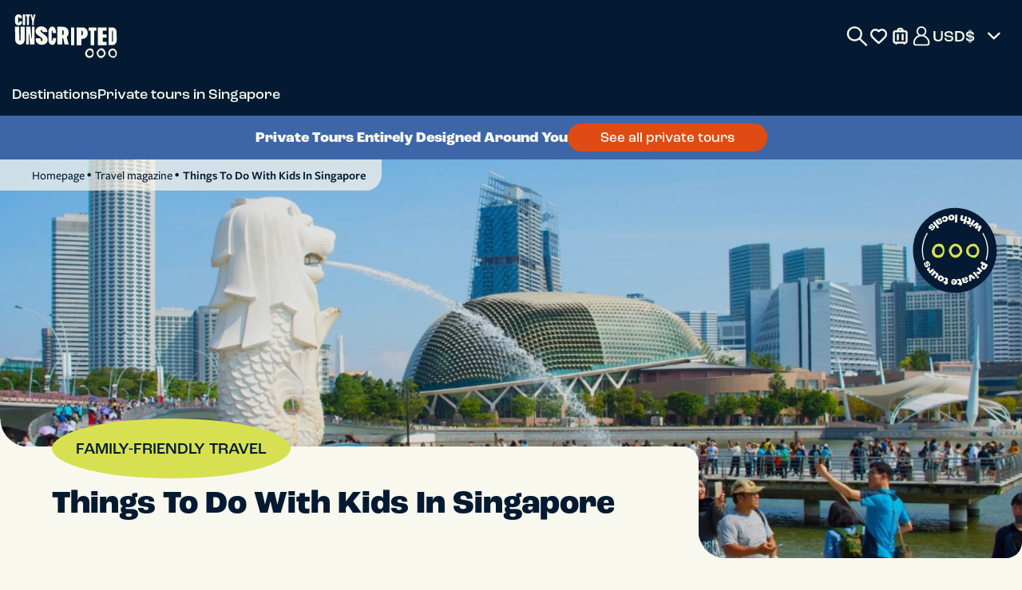

--- FILE ---
content_type: text/css;charset=utf-8
request_url: https://use.typekit.net/swg6yml.css
body_size: 2094
content:
/*
 * The Typekit service used to deliver this font or fonts for use on websites
 * is provided by Adobe and is subject to these Terms of Use
 * http://www.adobe.com/products/eulas/tou_typekit. For font license
 * information, see the list below.
 *
 * freight-sans-compressed-pro:
 *   - http://typekit.com/eulas/00000000000000007735d672
 *   - http://typekit.com/eulas/00000000000000007735d676
 *   - http://typekit.com/eulas/00000000000000007735d682
 *   - http://typekit.com/eulas/00000000000000007735d685
 *   - http://typekit.com/eulas/000000000000000077359e6a
 *   - http://typekit.com/eulas/000000000000000077359e70
 *   - http://typekit.com/eulas/000000000000000077359e5c
 *   - http://typekit.com/eulas/000000000000000077359e5f
 * freight-sans-condensed-pro:
 *   - http://typekit.com/eulas/000000000000000077359e60
 *   - http://typekit.com/eulas/000000000000000077359e63
 *   - http://typekit.com/eulas/000000000000000077359e67
 *   - http://typekit.com/eulas/000000000000000077359e6e
 * freight-sans-condensed-pro-l:
 *   - http://typekit.com/eulas/000000000000000077359e66
 *   - http://typekit.com/eulas/000000000000000077359e6c
 * freight-sans-condensed-pro-u:
 *   - http://typekit.com/eulas/000000000000000077359e6d
 *   - http://typekit.com/eulas/000000000000000077359e73
 * freight-sans-pro:
 *   - http://typekit.com/eulas/00000000000000007735d65d
 *   - http://typekit.com/eulas/00000000000000007735d667
 *   - http://typekit.com/eulas/00000000000000007735d66e
 *   - http://typekit.com/eulas/00000000000000007735d677
 *   - http://typekit.com/eulas/00000000000000007735d68b
 *   - http://typekit.com/eulas/00000000000000007735d690
 *   - http://typekit.com/eulas/00000000000000007735d696
 *   - http://typekit.com/eulas/00000000000000007735d69a
 * freight-sans-pro-lights:
 *   - http://typekit.com/eulas/000000000000000077359e71
 *   - http://typekit.com/eulas/000000000000000077359e74
 * freight-sans-pro-ultra:
 *   - http://typekit.com/eulas/000000000000000077359e6b
 *   - http://typekit.com/eulas/000000000000000077359e72
 * roc-grotesk:
 *   - http://typekit.com/eulas/00000000000000007735b7c0
 *   - http://typekit.com/eulas/00000000000000007735b7c3
 *   - http://typekit.com/eulas/00000000000000007735b7d0
 *   - http://typekit.com/eulas/00000000000000007735b7d4
 * roc-grotesk-compressed:
 *   - http://typekit.com/eulas/00000000000000007735b7bd
 *   - http://typekit.com/eulas/00000000000000007735b7d5
 * roc-grotesk-condensed:
 *   - http://typekit.com/eulas/00000000000000007735b7be
 *   - http://typekit.com/eulas/00000000000000007735b7c7
 * roc-grotesk-extrawide:
 *   - http://typekit.com/eulas/00000000000000007735b7cb
 *   - http://typekit.com/eulas/00000000000000007735b7db
 * roc-grotesk-wide:
 *   - http://typekit.com/eulas/00000000000000007735b7c2
 *   - http://typekit.com/eulas/00000000000000007735b7cd
 *
 * © 2009-2026 Adobe Systems Incorporated. All Rights Reserved.
 */
/*{"last_published":"2025-10-28 19:42:25 UTC"}*/

@import url("https://p.typekit.net/p.css?s=1&k=swg6yml&ht=tk&f=10954.13453.13454.13455.13458.13459.13460.13461.25657.25658.25659.25660.25670.25671.25672.25673.41078.41097.41110.41111.41079.41082.41088.41091.41099.41102.41113.41116.41781.41782.41787.41788.41793.41794.41795.41796.41797.41798.41799.41800&a=277119217&app=typekit&e=css");

@font-face {
font-family:"freight-sans-pro";
src:url("https://use.typekit.net/af/99669d/00000000000000007735d65d/31/l?primer=7cdcb44be4a7db8877ffa5c0007b8dd865b3bbc383831fe2ea177f62257a9191&fvd=n4&v=3") format("woff2"),url("https://use.typekit.net/af/99669d/00000000000000007735d65d/31/d?primer=7cdcb44be4a7db8877ffa5c0007b8dd865b3bbc383831fe2ea177f62257a9191&fvd=n4&v=3") format("woff"),url("https://use.typekit.net/af/99669d/00000000000000007735d65d/31/a?primer=7cdcb44be4a7db8877ffa5c0007b8dd865b3bbc383831fe2ea177f62257a9191&fvd=n4&v=3") format("opentype");
font-display:auto;font-style:normal;font-weight:400;font-stretch:normal;
}

@font-face {
font-family:"freight-sans-pro";
src:url("https://use.typekit.net/af/966b68/00000000000000007735d667/31/l?primer=7cdcb44be4a7db8877ffa5c0007b8dd865b3bbc383831fe2ea177f62257a9191&fvd=i4&v=3") format("woff2"),url("https://use.typekit.net/af/966b68/00000000000000007735d667/31/d?primer=7cdcb44be4a7db8877ffa5c0007b8dd865b3bbc383831fe2ea177f62257a9191&fvd=i4&v=3") format("woff"),url("https://use.typekit.net/af/966b68/00000000000000007735d667/31/a?primer=7cdcb44be4a7db8877ffa5c0007b8dd865b3bbc383831fe2ea177f62257a9191&fvd=i4&v=3") format("opentype");
font-display:auto;font-style:italic;font-weight:400;font-stretch:normal;
}

@font-face {
font-family:"freight-sans-pro";
src:url("https://use.typekit.net/af/2360bd/00000000000000007735d66e/31/l?primer=7cdcb44be4a7db8877ffa5c0007b8dd865b3bbc383831fe2ea177f62257a9191&fvd=n7&v=3") format("woff2"),url("https://use.typekit.net/af/2360bd/00000000000000007735d66e/31/d?primer=7cdcb44be4a7db8877ffa5c0007b8dd865b3bbc383831fe2ea177f62257a9191&fvd=n7&v=3") format("woff"),url("https://use.typekit.net/af/2360bd/00000000000000007735d66e/31/a?primer=7cdcb44be4a7db8877ffa5c0007b8dd865b3bbc383831fe2ea177f62257a9191&fvd=n7&v=3") format("opentype");
font-display:auto;font-style:normal;font-weight:700;font-stretch:normal;
}

@font-face {
font-family:"freight-sans-pro";
src:url("https://use.typekit.net/af/9c1c62/00000000000000007735d677/31/l?primer=7cdcb44be4a7db8877ffa5c0007b8dd865b3bbc383831fe2ea177f62257a9191&fvd=i7&v=3") format("woff2"),url("https://use.typekit.net/af/9c1c62/00000000000000007735d677/31/d?primer=7cdcb44be4a7db8877ffa5c0007b8dd865b3bbc383831fe2ea177f62257a9191&fvd=i7&v=3") format("woff"),url("https://use.typekit.net/af/9c1c62/00000000000000007735d677/31/a?primer=7cdcb44be4a7db8877ffa5c0007b8dd865b3bbc383831fe2ea177f62257a9191&fvd=i7&v=3") format("opentype");
font-display:auto;font-style:italic;font-weight:700;font-stretch:normal;
}

@font-face {
font-family:"freight-sans-pro";
src:url("https://use.typekit.net/af/dbd8fc/00000000000000007735d68b/31/l?subset_id=2&fvd=n5&v=3") format("woff2"),url("https://use.typekit.net/af/dbd8fc/00000000000000007735d68b/31/d?subset_id=2&fvd=n5&v=3") format("woff"),url("https://use.typekit.net/af/dbd8fc/00000000000000007735d68b/31/a?subset_id=2&fvd=n5&v=3") format("opentype");
font-display:auto;font-style:normal;font-weight:500;font-stretch:normal;
}

@font-face {
font-family:"freight-sans-pro";
src:url("https://use.typekit.net/af/b9ec1f/00000000000000007735d690/31/l?subset_id=2&fvd=i5&v=3") format("woff2"),url("https://use.typekit.net/af/b9ec1f/00000000000000007735d690/31/d?subset_id=2&fvd=i5&v=3") format("woff"),url("https://use.typekit.net/af/b9ec1f/00000000000000007735d690/31/a?subset_id=2&fvd=i5&v=3") format("opentype");
font-display:auto;font-style:italic;font-weight:500;font-stretch:normal;
}

@font-face {
font-family:"freight-sans-pro";
src:url("https://use.typekit.net/af/57891d/00000000000000007735d696/31/l?subset_id=2&fvd=n6&v=3") format("woff2"),url("https://use.typekit.net/af/57891d/00000000000000007735d696/31/d?subset_id=2&fvd=n6&v=3") format("woff"),url("https://use.typekit.net/af/57891d/00000000000000007735d696/31/a?subset_id=2&fvd=n6&v=3") format("opentype");
font-display:auto;font-style:normal;font-weight:600;font-stretch:normal;
}

@font-face {
font-family:"freight-sans-pro";
src:url("https://use.typekit.net/af/07c1ec/00000000000000007735d69a/31/l?subset_id=2&fvd=i6&v=3") format("woff2"),url("https://use.typekit.net/af/07c1ec/00000000000000007735d69a/31/d?subset_id=2&fvd=i6&v=3") format("woff"),url("https://use.typekit.net/af/07c1ec/00000000000000007735d69a/31/a?subset_id=2&fvd=i6&v=3") format("opentype");
font-display:auto;font-style:italic;font-weight:600;font-stretch:normal;
}

@font-face {
font-family:"freight-sans-compressed-pro";
src:url("https://use.typekit.net/af/8d60be/00000000000000007735d672/31/l?primer=7cdcb44be4a7db8877ffa5c0007b8dd865b3bbc383831fe2ea177f62257a9191&fvd=n7&v=3") format("woff2"),url("https://use.typekit.net/af/8d60be/00000000000000007735d672/31/d?primer=7cdcb44be4a7db8877ffa5c0007b8dd865b3bbc383831fe2ea177f62257a9191&fvd=n7&v=3") format("woff"),url("https://use.typekit.net/af/8d60be/00000000000000007735d672/31/a?primer=7cdcb44be4a7db8877ffa5c0007b8dd865b3bbc383831fe2ea177f62257a9191&fvd=n7&v=3") format("opentype");
font-display:auto;font-style:normal;font-weight:700;font-stretch:normal;
}

@font-face {
font-family:"freight-sans-compressed-pro";
src:url("https://use.typekit.net/af/92dc7e/00000000000000007735d676/31/l?primer=7cdcb44be4a7db8877ffa5c0007b8dd865b3bbc383831fe2ea177f62257a9191&fvd=i7&v=3") format("woff2"),url("https://use.typekit.net/af/92dc7e/00000000000000007735d676/31/d?primer=7cdcb44be4a7db8877ffa5c0007b8dd865b3bbc383831fe2ea177f62257a9191&fvd=i7&v=3") format("woff"),url("https://use.typekit.net/af/92dc7e/00000000000000007735d676/31/a?primer=7cdcb44be4a7db8877ffa5c0007b8dd865b3bbc383831fe2ea177f62257a9191&fvd=i7&v=3") format("opentype");
font-display:auto;font-style:italic;font-weight:700;font-stretch:normal;
}

@font-face {
font-family:"freight-sans-compressed-pro";
src:url("https://use.typekit.net/af/e5cfa8/00000000000000007735d682/31/l?primer=7cdcb44be4a7db8877ffa5c0007b8dd865b3bbc383831fe2ea177f62257a9191&fvd=n4&v=3") format("woff2"),url("https://use.typekit.net/af/e5cfa8/00000000000000007735d682/31/d?primer=7cdcb44be4a7db8877ffa5c0007b8dd865b3bbc383831fe2ea177f62257a9191&fvd=n4&v=3") format("woff"),url("https://use.typekit.net/af/e5cfa8/00000000000000007735d682/31/a?primer=7cdcb44be4a7db8877ffa5c0007b8dd865b3bbc383831fe2ea177f62257a9191&fvd=n4&v=3") format("opentype");
font-display:auto;font-style:normal;font-weight:400;font-stretch:normal;
}

@font-face {
font-family:"freight-sans-compressed-pro";
src:url("https://use.typekit.net/af/d1fa4c/00000000000000007735d685/31/l?primer=7cdcb44be4a7db8877ffa5c0007b8dd865b3bbc383831fe2ea177f62257a9191&fvd=i4&v=3") format("woff2"),url("https://use.typekit.net/af/d1fa4c/00000000000000007735d685/31/d?primer=7cdcb44be4a7db8877ffa5c0007b8dd865b3bbc383831fe2ea177f62257a9191&fvd=i4&v=3") format("woff"),url("https://use.typekit.net/af/d1fa4c/00000000000000007735d685/31/a?primer=7cdcb44be4a7db8877ffa5c0007b8dd865b3bbc383831fe2ea177f62257a9191&fvd=i4&v=3") format("opentype");
font-display:auto;font-style:italic;font-weight:400;font-stretch:normal;
}

@font-face {
font-family:"freight-sans-condensed-pro";
src:url("https://use.typekit.net/af/5bab47/000000000000000077359e60/31/l?primer=7cdcb44be4a7db8877ffa5c0007b8dd865b3bbc383831fe2ea177f62257a9191&fvd=n7&v=3") format("woff2"),url("https://use.typekit.net/af/5bab47/000000000000000077359e60/31/d?primer=7cdcb44be4a7db8877ffa5c0007b8dd865b3bbc383831fe2ea177f62257a9191&fvd=n7&v=3") format("woff"),url("https://use.typekit.net/af/5bab47/000000000000000077359e60/31/a?primer=7cdcb44be4a7db8877ffa5c0007b8dd865b3bbc383831fe2ea177f62257a9191&fvd=n7&v=3") format("opentype");
font-display:auto;font-style:normal;font-weight:700;font-stretch:normal;
}

@font-face {
font-family:"freight-sans-condensed-pro";
src:url("https://use.typekit.net/af/16fd0a/000000000000000077359e63/31/l?primer=7cdcb44be4a7db8877ffa5c0007b8dd865b3bbc383831fe2ea177f62257a9191&fvd=i7&v=3") format("woff2"),url("https://use.typekit.net/af/16fd0a/000000000000000077359e63/31/d?primer=7cdcb44be4a7db8877ffa5c0007b8dd865b3bbc383831fe2ea177f62257a9191&fvd=i7&v=3") format("woff"),url("https://use.typekit.net/af/16fd0a/000000000000000077359e63/31/a?primer=7cdcb44be4a7db8877ffa5c0007b8dd865b3bbc383831fe2ea177f62257a9191&fvd=i7&v=3") format("opentype");
font-display:auto;font-style:italic;font-weight:700;font-stretch:normal;
}

@font-face {
font-family:"freight-sans-condensed-pro";
src:url("https://use.typekit.net/af/63fbec/000000000000000077359e67/31/l?primer=7cdcb44be4a7db8877ffa5c0007b8dd865b3bbc383831fe2ea177f62257a9191&fvd=i4&v=3") format("woff2"),url("https://use.typekit.net/af/63fbec/000000000000000077359e67/31/d?primer=7cdcb44be4a7db8877ffa5c0007b8dd865b3bbc383831fe2ea177f62257a9191&fvd=i4&v=3") format("woff"),url("https://use.typekit.net/af/63fbec/000000000000000077359e67/31/a?primer=7cdcb44be4a7db8877ffa5c0007b8dd865b3bbc383831fe2ea177f62257a9191&fvd=i4&v=3") format("opentype");
font-display:auto;font-style:italic;font-weight:400;font-stretch:normal;
}

@font-face {
font-family:"freight-sans-condensed-pro";
src:url("https://use.typekit.net/af/359528/000000000000000077359e6e/31/l?primer=7cdcb44be4a7db8877ffa5c0007b8dd865b3bbc383831fe2ea177f62257a9191&fvd=n4&v=3") format("woff2"),url("https://use.typekit.net/af/359528/000000000000000077359e6e/31/d?primer=7cdcb44be4a7db8877ffa5c0007b8dd865b3bbc383831fe2ea177f62257a9191&fvd=n4&v=3") format("woff"),url("https://use.typekit.net/af/359528/000000000000000077359e6e/31/a?primer=7cdcb44be4a7db8877ffa5c0007b8dd865b3bbc383831fe2ea177f62257a9191&fvd=n4&v=3") format("opentype");
font-display:auto;font-style:normal;font-weight:400;font-stretch:normal;
}

@font-face {
font-family:"roc-grotesk";
src:url("https://use.typekit.net/af/7c2f37/00000000000000007735b7c0/31/l?subset_id=2&fvd=n6&v=3") format("woff2"),url("https://use.typekit.net/af/7c2f37/00000000000000007735b7c0/31/d?subset_id=2&fvd=n6&v=3") format("woff"),url("https://use.typekit.net/af/7c2f37/00000000000000007735b7c0/31/a?subset_id=2&fvd=n6&v=3") format("opentype");
font-display:auto;font-style:normal;font-weight:600;font-stretch:normal;
}

@font-face {
font-family:"roc-grotesk";
src:url("https://use.typekit.net/af/0ca66f/00000000000000007735b7c3/31/l?primer=7cdcb44be4a7db8877ffa5c0007b8dd865b3bbc383831fe2ea177f62257a9191&fvd=n7&v=3") format("woff2"),url("https://use.typekit.net/af/0ca66f/00000000000000007735b7c3/31/d?primer=7cdcb44be4a7db8877ffa5c0007b8dd865b3bbc383831fe2ea177f62257a9191&fvd=n7&v=3") format("woff"),url("https://use.typekit.net/af/0ca66f/00000000000000007735b7c3/31/a?primer=7cdcb44be4a7db8877ffa5c0007b8dd865b3bbc383831fe2ea177f62257a9191&fvd=n7&v=3") format("opentype");
font-display:auto;font-style:normal;font-weight:700;font-stretch:normal;
}

@font-face {
font-family:"roc-grotesk";
src:url("https://use.typekit.net/af/95a747/00000000000000007735b7d0/31/l?subset_id=2&fvd=n5&v=3") format("woff2"),url("https://use.typekit.net/af/95a747/00000000000000007735b7d0/31/d?subset_id=2&fvd=n5&v=3") format("woff"),url("https://use.typekit.net/af/95a747/00000000000000007735b7d0/31/a?subset_id=2&fvd=n5&v=3") format("opentype");
font-display:auto;font-style:normal;font-weight:500;font-stretch:normal;
}

@font-face {
font-family:"roc-grotesk";
src:url("https://use.typekit.net/af/978839/00000000000000007735b7d4/31/l?primer=7cdcb44be4a7db8877ffa5c0007b8dd865b3bbc383831fe2ea177f62257a9191&fvd=n4&v=3") format("woff2"),url("https://use.typekit.net/af/978839/00000000000000007735b7d4/31/d?primer=7cdcb44be4a7db8877ffa5c0007b8dd865b3bbc383831fe2ea177f62257a9191&fvd=n4&v=3") format("woff"),url("https://use.typekit.net/af/978839/00000000000000007735b7d4/31/a?primer=7cdcb44be4a7db8877ffa5c0007b8dd865b3bbc383831fe2ea177f62257a9191&fvd=n4&v=3") format("opentype");
font-display:auto;font-style:normal;font-weight:400;font-stretch:normal;
}

@font-face {
font-family:"roc-grotesk-compressed";
src:url("https://use.typekit.net/af/6c5ba5/00000000000000007735b7bd/31/l?primer=7cdcb44be4a7db8877ffa5c0007b8dd865b3bbc383831fe2ea177f62257a9191&fvd=n4&v=3") format("woff2"),url("https://use.typekit.net/af/6c5ba5/00000000000000007735b7bd/31/d?primer=7cdcb44be4a7db8877ffa5c0007b8dd865b3bbc383831fe2ea177f62257a9191&fvd=n4&v=3") format("woff"),url("https://use.typekit.net/af/6c5ba5/00000000000000007735b7bd/31/a?primer=7cdcb44be4a7db8877ffa5c0007b8dd865b3bbc383831fe2ea177f62257a9191&fvd=n4&v=3") format("opentype");
font-display:auto;font-style:normal;font-weight:400;font-stretch:normal;
}

@font-face {
font-family:"roc-grotesk-compressed";
src:url("https://use.typekit.net/af/218a2d/00000000000000007735b7d5/31/l?primer=7cdcb44be4a7db8877ffa5c0007b8dd865b3bbc383831fe2ea177f62257a9191&fvd=n7&v=3") format("woff2"),url("https://use.typekit.net/af/218a2d/00000000000000007735b7d5/31/d?primer=7cdcb44be4a7db8877ffa5c0007b8dd865b3bbc383831fe2ea177f62257a9191&fvd=n7&v=3") format("woff"),url("https://use.typekit.net/af/218a2d/00000000000000007735b7d5/31/a?primer=7cdcb44be4a7db8877ffa5c0007b8dd865b3bbc383831fe2ea177f62257a9191&fvd=n7&v=3") format("opentype");
font-display:auto;font-style:normal;font-weight:700;font-stretch:normal;
}

@font-face {
font-family:"roc-grotesk-condensed";
src:url("https://use.typekit.net/af/cddf6d/00000000000000007735b7be/31/l?primer=7cdcb44be4a7db8877ffa5c0007b8dd865b3bbc383831fe2ea177f62257a9191&fvd=n4&v=3") format("woff2"),url("https://use.typekit.net/af/cddf6d/00000000000000007735b7be/31/d?primer=7cdcb44be4a7db8877ffa5c0007b8dd865b3bbc383831fe2ea177f62257a9191&fvd=n4&v=3") format("woff"),url("https://use.typekit.net/af/cddf6d/00000000000000007735b7be/31/a?primer=7cdcb44be4a7db8877ffa5c0007b8dd865b3bbc383831fe2ea177f62257a9191&fvd=n4&v=3") format("opentype");
font-display:auto;font-style:normal;font-weight:400;font-stretch:normal;
}

@font-face {
font-family:"roc-grotesk-condensed";
src:url("https://use.typekit.net/af/cc340c/00000000000000007735b7c7/31/l?primer=7cdcb44be4a7db8877ffa5c0007b8dd865b3bbc383831fe2ea177f62257a9191&fvd=n7&v=3") format("woff2"),url("https://use.typekit.net/af/cc340c/00000000000000007735b7c7/31/d?primer=7cdcb44be4a7db8877ffa5c0007b8dd865b3bbc383831fe2ea177f62257a9191&fvd=n7&v=3") format("woff"),url("https://use.typekit.net/af/cc340c/00000000000000007735b7c7/31/a?primer=7cdcb44be4a7db8877ffa5c0007b8dd865b3bbc383831fe2ea177f62257a9191&fvd=n7&v=3") format("opentype");
font-display:auto;font-style:normal;font-weight:700;font-stretch:normal;
}

@font-face {
font-family:"roc-grotesk-extrawide";
src:url("https://use.typekit.net/af/960f93/00000000000000007735b7cb/31/l?primer=7cdcb44be4a7db8877ffa5c0007b8dd865b3bbc383831fe2ea177f62257a9191&fvd=n4&v=3") format("woff2"),url("https://use.typekit.net/af/960f93/00000000000000007735b7cb/31/d?primer=7cdcb44be4a7db8877ffa5c0007b8dd865b3bbc383831fe2ea177f62257a9191&fvd=n4&v=3") format("woff"),url("https://use.typekit.net/af/960f93/00000000000000007735b7cb/31/a?primer=7cdcb44be4a7db8877ffa5c0007b8dd865b3bbc383831fe2ea177f62257a9191&fvd=n4&v=3") format("opentype");
font-display:auto;font-style:normal;font-weight:400;font-stretch:normal;
}

@font-face {
font-family:"roc-grotesk-extrawide";
src:url("https://use.typekit.net/af/98e4e8/00000000000000007735b7db/31/l?primer=7cdcb44be4a7db8877ffa5c0007b8dd865b3bbc383831fe2ea177f62257a9191&fvd=n7&v=3") format("woff2"),url("https://use.typekit.net/af/98e4e8/00000000000000007735b7db/31/d?primer=7cdcb44be4a7db8877ffa5c0007b8dd865b3bbc383831fe2ea177f62257a9191&fvd=n7&v=3") format("woff"),url("https://use.typekit.net/af/98e4e8/00000000000000007735b7db/31/a?primer=7cdcb44be4a7db8877ffa5c0007b8dd865b3bbc383831fe2ea177f62257a9191&fvd=n7&v=3") format("opentype");
font-display:auto;font-style:normal;font-weight:700;font-stretch:normal;
}

@font-face {
font-family:"roc-grotesk-wide";
src:url("https://use.typekit.net/af/81d0c7/00000000000000007735b7c2/31/l?primer=7cdcb44be4a7db8877ffa5c0007b8dd865b3bbc383831fe2ea177f62257a9191&fvd=n4&v=3") format("woff2"),url("https://use.typekit.net/af/81d0c7/00000000000000007735b7c2/31/d?primer=7cdcb44be4a7db8877ffa5c0007b8dd865b3bbc383831fe2ea177f62257a9191&fvd=n4&v=3") format("woff"),url("https://use.typekit.net/af/81d0c7/00000000000000007735b7c2/31/a?primer=7cdcb44be4a7db8877ffa5c0007b8dd865b3bbc383831fe2ea177f62257a9191&fvd=n4&v=3") format("opentype");
font-display:auto;font-style:normal;font-weight:400;font-stretch:normal;
}

@font-face {
font-family:"roc-grotesk-wide";
src:url("https://use.typekit.net/af/68cdae/00000000000000007735b7cd/31/l?primer=7cdcb44be4a7db8877ffa5c0007b8dd865b3bbc383831fe2ea177f62257a9191&fvd=n7&v=3") format("woff2"),url("https://use.typekit.net/af/68cdae/00000000000000007735b7cd/31/d?primer=7cdcb44be4a7db8877ffa5c0007b8dd865b3bbc383831fe2ea177f62257a9191&fvd=n7&v=3") format("woff"),url("https://use.typekit.net/af/68cdae/00000000000000007735b7cd/31/a?primer=7cdcb44be4a7db8877ffa5c0007b8dd865b3bbc383831fe2ea177f62257a9191&fvd=n7&v=3") format("opentype");
font-display:auto;font-style:normal;font-weight:700;font-stretch:normal;
}

@font-face {
font-family:"freight-sans-compressed-pro";
src:url("https://use.typekit.net/af/7cd83b/000000000000000077359e6a/31/l?primer=7cdcb44be4a7db8877ffa5c0007b8dd865b3bbc383831fe2ea177f62257a9191&fvd=n3&v=3") format("woff2"),url("https://use.typekit.net/af/7cd83b/000000000000000077359e6a/31/d?primer=7cdcb44be4a7db8877ffa5c0007b8dd865b3bbc383831fe2ea177f62257a9191&fvd=n3&v=3") format("woff"),url("https://use.typekit.net/af/7cd83b/000000000000000077359e6a/31/a?primer=7cdcb44be4a7db8877ffa5c0007b8dd865b3bbc383831fe2ea177f62257a9191&fvd=n3&v=3") format("opentype");
font-display:auto;font-style:normal;font-weight:300;font-stretch:normal;
}

@font-face {
font-family:"freight-sans-compressed-pro";
src:url("https://use.typekit.net/af/bf9ea3/000000000000000077359e70/31/l?primer=7cdcb44be4a7db8877ffa5c0007b8dd865b3bbc383831fe2ea177f62257a9191&fvd=n3&v=3") format("woff2"),url("https://use.typekit.net/af/bf9ea3/000000000000000077359e70/31/d?primer=7cdcb44be4a7db8877ffa5c0007b8dd865b3bbc383831fe2ea177f62257a9191&fvd=n3&v=3") format("woff"),url("https://use.typekit.net/af/bf9ea3/000000000000000077359e70/31/a?primer=7cdcb44be4a7db8877ffa5c0007b8dd865b3bbc383831fe2ea177f62257a9191&fvd=n3&v=3") format("opentype");
font-display:auto;font-style:normal;font-weight:300;font-stretch:normal;
}

@font-face {
font-family:"freight-sans-condensed-pro-l";
src:url("https://use.typekit.net/af/42eb68/000000000000000077359e66/31/l?primer=7cdcb44be4a7db8877ffa5c0007b8dd865b3bbc383831fe2ea177f62257a9191&fvd=n3&v=3") format("woff2"),url("https://use.typekit.net/af/42eb68/000000000000000077359e66/31/d?primer=7cdcb44be4a7db8877ffa5c0007b8dd865b3bbc383831fe2ea177f62257a9191&fvd=n3&v=3") format("woff"),url("https://use.typekit.net/af/42eb68/000000000000000077359e66/31/a?primer=7cdcb44be4a7db8877ffa5c0007b8dd865b3bbc383831fe2ea177f62257a9191&fvd=n3&v=3") format("opentype");
font-display:auto;font-style:normal;font-weight:300;font-stretch:normal;
}

@font-face {
font-family:"freight-sans-condensed-pro-l";
src:url("https://use.typekit.net/af/c2478b/000000000000000077359e6c/31/l?primer=7cdcb44be4a7db8877ffa5c0007b8dd865b3bbc383831fe2ea177f62257a9191&fvd=n3&v=3") format("woff2"),url("https://use.typekit.net/af/c2478b/000000000000000077359e6c/31/d?primer=7cdcb44be4a7db8877ffa5c0007b8dd865b3bbc383831fe2ea177f62257a9191&fvd=n3&v=3") format("woff"),url("https://use.typekit.net/af/c2478b/000000000000000077359e6c/31/a?primer=7cdcb44be4a7db8877ffa5c0007b8dd865b3bbc383831fe2ea177f62257a9191&fvd=n3&v=3") format("opentype");
font-display:auto;font-style:normal;font-weight:300;font-stretch:normal;
}

@font-face {
font-family:"freight-sans-pro-lights";
src:url("https://use.typekit.net/af/c1c97c/000000000000000077359e71/31/l?primer=7cdcb44be4a7db8877ffa5c0007b8dd865b3bbc383831fe2ea177f62257a9191&fvd=n3&v=3") format("woff2"),url("https://use.typekit.net/af/c1c97c/000000000000000077359e71/31/d?primer=7cdcb44be4a7db8877ffa5c0007b8dd865b3bbc383831fe2ea177f62257a9191&fvd=n3&v=3") format("woff"),url("https://use.typekit.net/af/c1c97c/000000000000000077359e71/31/a?primer=7cdcb44be4a7db8877ffa5c0007b8dd865b3bbc383831fe2ea177f62257a9191&fvd=n3&v=3") format("opentype");
font-display:auto;font-style:normal;font-weight:300;font-stretch:normal;
}

@font-face {
font-family:"freight-sans-pro-lights";
src:url("https://use.typekit.net/af/4f17da/000000000000000077359e74/31/l?primer=7cdcb44be4a7db8877ffa5c0007b8dd865b3bbc383831fe2ea177f62257a9191&fvd=n3&v=3") format("woff2"),url("https://use.typekit.net/af/4f17da/000000000000000077359e74/31/d?primer=7cdcb44be4a7db8877ffa5c0007b8dd865b3bbc383831fe2ea177f62257a9191&fvd=n3&v=3") format("woff"),url("https://use.typekit.net/af/4f17da/000000000000000077359e74/31/a?primer=7cdcb44be4a7db8877ffa5c0007b8dd865b3bbc383831fe2ea177f62257a9191&fvd=n3&v=3") format("opentype");
font-display:auto;font-style:normal;font-weight:300;font-stretch:normal;
}

@font-face {
font-family:"freight-sans-compressed-pro";
src:url("https://use.typekit.net/af/9b278d/000000000000000077359e5c/31/l?primer=7cdcb44be4a7db8877ffa5c0007b8dd865b3bbc383831fe2ea177f62257a9191&fvd=n9&v=3") format("woff2"),url("https://use.typekit.net/af/9b278d/000000000000000077359e5c/31/d?primer=7cdcb44be4a7db8877ffa5c0007b8dd865b3bbc383831fe2ea177f62257a9191&fvd=n9&v=3") format("woff"),url("https://use.typekit.net/af/9b278d/000000000000000077359e5c/31/a?primer=7cdcb44be4a7db8877ffa5c0007b8dd865b3bbc383831fe2ea177f62257a9191&fvd=n9&v=3") format("opentype");
font-display:auto;font-style:normal;font-weight:900;font-stretch:normal;
}

@font-face {
font-family:"freight-sans-compressed-pro";
src:url("https://use.typekit.net/af/90edb9/000000000000000077359e5f/31/l?primer=7cdcb44be4a7db8877ffa5c0007b8dd865b3bbc383831fe2ea177f62257a9191&fvd=i9&v=3") format("woff2"),url("https://use.typekit.net/af/90edb9/000000000000000077359e5f/31/d?primer=7cdcb44be4a7db8877ffa5c0007b8dd865b3bbc383831fe2ea177f62257a9191&fvd=i9&v=3") format("woff"),url("https://use.typekit.net/af/90edb9/000000000000000077359e5f/31/a?primer=7cdcb44be4a7db8877ffa5c0007b8dd865b3bbc383831fe2ea177f62257a9191&fvd=i9&v=3") format("opentype");
font-display:auto;font-style:italic;font-weight:900;font-stretch:normal;
}

@font-face {
font-family:"freight-sans-condensed-pro-u";
src:url("https://use.typekit.net/af/e980be/000000000000000077359e6d/31/l?primer=7cdcb44be4a7db8877ffa5c0007b8dd865b3bbc383831fe2ea177f62257a9191&fvd=n9&v=3") format("woff2"),url("https://use.typekit.net/af/e980be/000000000000000077359e6d/31/d?primer=7cdcb44be4a7db8877ffa5c0007b8dd865b3bbc383831fe2ea177f62257a9191&fvd=n9&v=3") format("woff"),url("https://use.typekit.net/af/e980be/000000000000000077359e6d/31/a?primer=7cdcb44be4a7db8877ffa5c0007b8dd865b3bbc383831fe2ea177f62257a9191&fvd=n9&v=3") format("opentype");
font-display:auto;font-style:normal;font-weight:900;font-stretch:normal;
}

@font-face {
font-family:"freight-sans-condensed-pro-u";
src:url("https://use.typekit.net/af/be9f3d/000000000000000077359e73/31/l?primer=7cdcb44be4a7db8877ffa5c0007b8dd865b3bbc383831fe2ea177f62257a9191&fvd=i9&v=3") format("woff2"),url("https://use.typekit.net/af/be9f3d/000000000000000077359e73/31/d?primer=7cdcb44be4a7db8877ffa5c0007b8dd865b3bbc383831fe2ea177f62257a9191&fvd=i9&v=3") format("woff"),url("https://use.typekit.net/af/be9f3d/000000000000000077359e73/31/a?primer=7cdcb44be4a7db8877ffa5c0007b8dd865b3bbc383831fe2ea177f62257a9191&fvd=i9&v=3") format("opentype");
font-display:auto;font-style:italic;font-weight:900;font-stretch:normal;
}

@font-face {
font-family:"freight-sans-pro-ultra";
src:url("https://use.typekit.net/af/8579ad/000000000000000077359e6b/31/l?primer=7cdcb44be4a7db8877ffa5c0007b8dd865b3bbc383831fe2ea177f62257a9191&fvd=n9&v=3") format("woff2"),url("https://use.typekit.net/af/8579ad/000000000000000077359e6b/31/d?primer=7cdcb44be4a7db8877ffa5c0007b8dd865b3bbc383831fe2ea177f62257a9191&fvd=n9&v=3") format("woff"),url("https://use.typekit.net/af/8579ad/000000000000000077359e6b/31/a?primer=7cdcb44be4a7db8877ffa5c0007b8dd865b3bbc383831fe2ea177f62257a9191&fvd=n9&v=3") format("opentype");
font-display:auto;font-style:normal;font-weight:900;font-stretch:normal;
}

@font-face {
font-family:"freight-sans-pro-ultra";
src:url("https://use.typekit.net/af/57dec5/000000000000000077359e72/31/l?primer=7cdcb44be4a7db8877ffa5c0007b8dd865b3bbc383831fe2ea177f62257a9191&fvd=i9&v=3") format("woff2"),url("https://use.typekit.net/af/57dec5/000000000000000077359e72/31/d?primer=7cdcb44be4a7db8877ffa5c0007b8dd865b3bbc383831fe2ea177f62257a9191&fvd=i9&v=3") format("woff"),url("https://use.typekit.net/af/57dec5/000000000000000077359e72/31/a?primer=7cdcb44be4a7db8877ffa5c0007b8dd865b3bbc383831fe2ea177f62257a9191&fvd=i9&v=3") format("opentype");
font-display:auto;font-style:italic;font-weight:900;font-stretch:normal;
}

.tk-freight-sans-pro { font-family: "freight-sans-pro",sans-serif; }
.tk-freight-sans-compressed-pro { font-family: "freight-sans-compressed-pro",sans-serif; }
.tk-freight-sans-condensed-pro { font-family: "freight-sans-condensed-pro",sans-serif; }
.tk-roc-grotesk { font-family: "roc-grotesk",sans-serif; }
.tk-roc-grotesk-compressed { font-family: "roc-grotesk-compressed",sans-serif; }
.tk-roc-grotesk-condensed { font-family: "roc-grotesk-condensed",sans-serif; }
.tk-roc-grotesk-extrawide { font-family: "roc-grotesk-extrawide",sans-serif; }
.tk-roc-grotesk-wide { font-family: "roc-grotesk-wide",sans-serif; }
.tk-freight-sans-compressed-pro { font-family: "freight-sans-compressed-pro",sans-serif; }
.tk-freight-sans-condensed-pro-l { font-family: "freight-sans-condensed-pro-l",sans-serif; }
.tk-freight-sans-pro-lights { font-family: "freight-sans-pro-lights",sans-serif; }
.tk-freight-sans-compressed-pro { font-family: "freight-sans-compressed-pro",sans-serif; }
.tk-freight-sans-condensed-pro-u { font-family: "freight-sans-condensed-pro-u",sans-serif; }
.tk-freight-sans-pro-ultra { font-family: "freight-sans-pro-ultra",sans-serif; }


--- FILE ---
content_type: text/css
request_url: https://d3snk3ydzk0o2b.cloudfront.net/theme/_production/frontend/base/frontend-base-f73507d821.min.css
body_size: 74819
content:
@charset "UTF-8";button,hr,input{overflow:visible}img,legend{max-width:100%}progress,sub,sup{vertical-align:baseline}.mainPopup,textarea{overflow:auto}.back-to-top-btn,.back-to-top-btn svg{width:50px;height:50px}.a-btn,a{text-decoration:none}.a-btn,button{cursor:pointer}.flex-column-container,.main-nav,.main-nav .content-container .buttons-block,.main-nav .content-container .content-tabs.content-page-tabs,.main-nav .content-container .how-it-works-item-content,.main-nav .content-container .tab-content,.main-nav .search-block .main-nav-container{-webkit-box-direction:normal;-webkit-box-orient:vertical}html{line-height:1.15;-webkit-text-size-adjust:100%;scroll-padding-top:120px;scroll-behavior:smooth}.sign-up-form-klavio .sign-up-form-wrapper .form-group-checkbox input[type=checkbox]:checked+label::after,.substrate.show,.ta-settings .ta-settings-content.show,details,main{display:block}hr{-webkit-box-sizing:content-box;box-sizing:content-box;height:0}code,kbd,pre,samp{font-family:monospace,monospace;font-size:1em}abbr[title]{border-bottom:none;text-decoration:underline;-webkit-text-decoration:underline dotted;text-decoration:underline dotted}b,strong{font-weight:bolder}small{font-size:80%}sub,sup{font-size:75%;line-height:0;position:relative}sub{bottom:-.25em}sup{top:-.5em}img{border-style:none}button,input,optgroup,select,textarea{font-family:inherit;font-size:100%;line-height:1.15;margin:0}button,select{text-transform:none}[type=button],[type=reset],[type=submit],button{-webkit-appearance:button}[type=button]::-moz-focus-inner,[type=reset]::-moz-focus-inner,[type=submit]::-moz-focus-inner,button::-moz-focus-inner{border-style:none;padding:0}[type=button]:-moz-focusring,[type=reset]:-moz-focusring,[type=submit]:-moz-focusring,button:-moz-focusring{outline:ButtonText dotted 1px}fieldset{padding:.35em .75em .625em}legend{-webkit-box-sizing:border-box;box-sizing:border-box;color:inherit;display:table;padding:0;white-space:normal}[type=checkbox],[type=radio]{-webkit-box-sizing:border-box;box-sizing:border-box;padding:0}[type=number]::-webkit-inner-spin-button,[type=number]::-webkit-outer-spin-button{height:auto}[type=search]{-webkit-appearance:textfield;outline-offset:-2px}[type=search]::-webkit-search-decoration{-webkit-appearance:none}::-webkit-file-upload-button{-webkit-appearance:button;font:inherit}summary{display:list-item}#gtx-trans,.currency .currency-btn .currency-icon-btn,.desktop-title,[hidden],template{display:none}.back-to-top-btn{position:fixed;top:75%;right:15px;z-index:9998;display:none;border:0;background-color:transparent;-webkit-appearance:none;-moz-appearance:none;appearance:none;background:var(--color-accent-gold);border-radius:50%;-webkit-box-align:center;-ms-flex-align:center;align-items:center;-webkit-box-pack:center;-ms-flex-pack:center;justify-content:center;-webkit-box-shadow:0 0 5px rgba(0,0,0,.1607843137);box-shadow:0 0 5px rgba(0,0,0,.1607843137)}.back-to-top-btn:hover{background:var(--color-primary)}.back-to-top-btn:hover svg{fill:var(--color-accent-gold)}.back-to-top-btn.show,.swiper-wrapper{display:-webkit-box;display:-ms-flexbox;display:flex}.back-to-top-btn.btn-front-end:after{margin:0 0 5px 5px}.mainPopup{display:none;position:fixed;z-index:99999;left:0;top:0;width:100%;height:100%;overflow-x:hidden;background-color:rgba(0,0,0,.4)}.popup-content{background-color:var(--color-neutral-lightest);margin:50px auto;padding:20px;border:1px solid var(--color-neutral-light);width:90%}.popup-content.request-host-form-content{width:80%;padding:10px}.popup-content.request-host-form-message,.popup-content.thank-you-request-host-content{width:80%;padding:20px}@media only screen and (min-width:768px){.popup-content,.popup-content.request-host-form-message,.popup-content.thank-you-request-host-content{width:60%}.popup-content.small{width:40%}.popup-content.login-desktop{top:50%;left:50%;animation:1s forwards slide-in;-webkit-animation:1s forwards slide-in}.popup-content.slide-in{position:absolute;top:calc(50% - 60px);left:100%;-webkit-transform:translate(-50%,-50%);transform:translate(-50%,-50%);-webkit-animation:1s forwards slide-in;animation:1s forwards slideInLeft}@-webkit-keyframes slideInLeft{0%{left:100%}100%{left:50%}}@keyframes slideInLeft{0%{left:100%}100%{left:50%}}.popup-content.with-scroll{max-height:750px;overflow:auto}.popup-content.request-host-form-content{width:51%}}@media only screen and (min-width:1024px){.popup-content{width:60%}.popup-content.small{width:52%}.popup-content.request-host-form-content{width:900px}}@media only screen and (min-width:1280px){.popup-content.small{width:41%}.popup-content.login-desktop{width:500px;padding:10px}.popup-content.request-host-form-content{width:1025px;padding:15px}.popup-content.request-host-form-message,.popup-content.thank-you-request-host-content{width:60%}}@media only screen and (min-width:1366px){.popup-content.request-host-form-content{width:1115px}}@media only screen and (min-width:1440px){.popup-content.request-host-form-content{width:1185px}}@media only screen and (min-width:1600px){.popup-content.request-host-form-content{width:1275px}}.password-strength-popup{position:absolute;background:var(--white-basic);border:1px solid var(--blue-basic);border-radius:4px;padding:15px;width:250px;-webkit-box-shadow:0 4px 12px rgba(0,0,0,.2);box-shadow:0 4px 12px rgba(0,0,0,.2);z-index:9999;opacity:1;visibility:visible;left:0;top:0;-webkit-transform:translateY(calc(-100% - 10px));transform:translateY(calc(-100% - 10px))}.password-strength-popup .strength-header{display:-webkit-box;display:-ms-flexbox;display:flex;-webkit-box-pack:justify;-ms-flex-pack:justify;justify-content:space-between;margin-bottom:10px;font-weight:700}.password-strength-popup .progress-bar-container{height:6px;background:var(--color-neutral-lighter);border-radius:3px;margin-bottom:15px}.password-strength-popup .password-strength-progress{height:100%;background:var(--color-text);border-radius:3px;-webkit-transition:width .3s;transition:width .3s}.password-strength-popup .requirements-list{list-style:none;padding:0;margin:0}.password-strength-popup .requirements-list li{padding:3px 0 3px 20px;color:var(--grey-basic);position:relative}.password-strength-popup .requirements-list li:before{content:"●";position:absolute;left:0;color:var(--grey-basic)}.password-strength-popup .requirements-list li.requirement-met,.password-strength-popup .requirements-list li.requirement-met:before{color:var(--blue-basic)}:root{--red-basic:#e84042;--blue-basic:#031A32;--green-basic:#118c8f;--yellow-basic:#D7E051;--white:#F8F8EE;--white-basic:#fff;--grey-dark:#BDB08B;--grey-basic:#cccccc;--grey-light-basic:#f5f4f2;--blue-grey-basic:#6a7098;--pink-basic:#eb22b5;--color-primary:#031A32;--color-primary-light:#3D66A9;--color-supportive:#BDB08B;--color-accent-gold:#D7E051;--color-accent-rose:#DE4C13;--color-neutral-lightest:#F8F8EE;--color-neutral-lighter:#f5f4f2;--color-neutral-light:#ecebe8;--color-text:#031A32;--color-white:#ffffff;--nav-bar-height:55px;--experience-booking-form-width:404px}*{-webkit-box-sizing:border-box;box-sizing:border-box;outline:0!important}.ta-settings .ta-settings-content ul,ul{margin:0;padding:0}ul li{list-style:none}.hidden,.main-nav .content-container .tab-content-block.is-hidden.no-display,.no-display,[hidden]{display:none!important}.hidden-block{visibility:hidden;height:0;-webkit-transition:height .3s linear;transition:height .3s linear}.hidden-block.active{visibility:visible;height:-webkit-fit-content;height:-moz-fit-content;height:fit-content}.currency .currency__list,.hide{opacity:0;visibility:hidden}body{margin:0;color:var(--color-text);font:400 15px/1.2 freight-sans-pro,sans-serif;background:var(--color-neutral-lightest);-webkit-font-smoothing:antialiased;overflow-y:auto;overflow-x:hidden;overscroll-behavior-y:contain;min-height:100vh}@supports (height:100dvh){body body{min-height:100dvh}}input[type=search]::-webkit-search-cancel-button{cursor:pointer}strong{font-family:roc-grotesk,sans-serif;font-weight:700}.h1,.h2,.h3,.h4,.h5,.h6,button,h1,h2,h3,h4,h5,h6{font-weight:500;font-family:roc-grotesk,sans-serif}button{-webkit-transition:.3s;transition:.3s}.a-btn.white,button.white{border:2px solid var(--color-primary);color:var(--color-primary);background-color:var(--color-neutral-lightest)}.a-btn.transparent:active,.a-btn.transparent:focus,.a-btn.transparent:hover,.a-btn.white:active,.a-btn.white:focus,.a-btn.white:hover,button.transparent:active,button.transparent:focus,button.transparent:hover,button.white:active,button.white:focus,button.white:hover{color:var(--color-neutral-lightest);background-color:var(--color-primary);border-color:var(--color-neutral-lightest)}.a-btn.grey-blue,.a-btn.transparent,button.grey-blue,button.transparent{border:2px solid var(--color-primary);color:var(--color-primary);background-color:transparent}.a-btn.yellow,button.yellow{background:var(--color-accent-gold);color:var(--color-primary);border:none}.a-btn.yellow:active,.a-btn.yellow:focus,.a-btn.yellow:hover,button.yellow:active,button.yellow:focus,button.yellow:hover{background-color:var(--color-primary);color:var(--color-neutral-lightest)}.a-btn.grey,button.grey{border:2px solid var(--color-neutral-lighter);color:var(--color-primary);background-color:#fafafa}.a-btn.grey:active,.a-btn.grey:focus,.a-btn.grey:hover,button.grey:active,button.grey:focus,button.grey:hover{color:var(--color-neutral-lighter);background-color:var(--color-neutral-lightest);border-color:var(--color-neutral-lighter)}.a-btn.grey-blue:active,.a-btn.grey-blue:focus,.a-btn.grey-blue:hover,button.grey-blue:active,button.grey-blue:focus,button.grey-blue:hover{color:var(--color-neutral-lightest);background-color:var(--color-primary);border-color:var(--color-primary)}@media only screen and (min-width:768px){.a-btn.grey-blue,button.grey-blue{color:var(--color-neutral-lightest);border-color:var(--color-neutral-lightest)}.a-btn.grey-blue:active,.a-btn.grey-blue:focus,.a-btn.grey-blue:hover,button.grey-blue:active,button.grey-blue:focus,button.grey-blue:hover{color:var(--color-primary);background-color:var(--color-neutral-lightest)}}.a-btn,.a-btn.blue,button.blue{border:2px solid var(--color-neutral-lightest)}.a-btn.blue,button.blue{color:var(--color-neutral-lightest);background-color:var(--color-primary)}.a-btn.blue:active,.a-btn.blue:focus,.a-btn.blue:hover,.a-btn:active,.a-btn:focus,.a-btn:hover,button.blue:active,button.blue:focus,button.blue:hover{color:var(--color-primary);background-color:var(--color-neutral-lightest);border-color:var(--color-primary)}.a-btn,.a-btn.accent-rose{color:var(--color-neutral-lightest)}a{background-color:transparent;color:var(--color-primary);-webkit-transition:color .3s linear,background-color .3s linear;transition:color .3s linear,background-color .3s linear}.substrate{position:fixed;top:0;z-index:200;display:none;width:100vw;height:100vh;background-color:rgba(0,0,0,.3137254902)}.invisible{position:absolute;top:-9999px;left:-9999px}body,html{scrollbar-width:thin;scrollbar-color:var(--color-primary) var(--color-neutral-lighter)}.h1,.h2,.h3,.h4,.h5,.h6,h1,h2,h3,h4,h5,h6{line-height:1.2;margin:0 0 10px}.h1,h1{font-size:30px;font-weight:700}.h2,h2{font-size:22px}.h3,.h4,h3,h4{font-size:18px}.h5,h5{font-size:15px}.h6,h6{font-size:13px}::-webkit-scrollbar{width:5px}::-webkit-scrollbar-track{background:var(--color-neutral-lighter)}::-webkit-scrollbar-thumb{background:var(--color-primary)}::-webkit-scrollbar-thumb:hover{background:var(--color-primary)}.container{width:100%;margin:0 auto;padding:0 15px}@media screen and (min-width:768px){.h5,body,h5{font-size:18px}.h1,.h2,.h3,.h4,.h5,.h6,h1,h2,h3,h4,h5,h6{margin:0 0 20px}.h2,h2{font-size:30px}.h3,h3{font-size:22px}.h4,h4{font-size:20px}.h6,h6{font-size:15px}.container{width:720px}}@media screen and (min-width:992px){.h1,h1{font-size:40px}::-webkit-scrollbar{width:8px!important}.container{width:960px}}@media screen and (min-width:1200px){:root{--nav-bar-height:145px}.container{width:1140px}}@media screen and (min-width:1442px){.container{width:1400px}}.container-l,.container-xl{width:100%;margin:0 auto;padding:0 15px}.container-xl{max-width:1920px}.container-xl.remove-padding{padding:0}@media screen and (min-width:1600px){.container-xl.remove-padding{padding:0 0 0 126px}}.container-l{max-width:1440px}.container-m,.container-xm{padding:0 20px;width:100%;margin:0 auto}.container-xm{max-width:1340px}.container-m{max-width:1200px!important}.container-s{width:100%;margin:0 auto;padding:0 15px;max-width:960px}.a-btn{display:inline-block;width:auto;padding:10px 0;background-color:var(--color-primary);-webkit-transition:.3s;transition:.3s;font-family:roc-grotesk,sans-serif;font-weight:500}.btn-more,.main-nav .content-container .content-item:hover,.main-nav .search-block .products .product-card:hover .product-title{color:var(--color-accent-rose)}.a-btn.accent-rose{background:var(--color-accent-rose);border:none}.a-btn.accent-rose:active,.a-btn.accent-rose:focus,.a-btn.accent-rose:hover{background-color:var(--yellow-basic);color:var(--color-neutral-lightest)}.btn-more{display:-webkit-box;display:-ms-flexbox;display:flex;-webkit-box-align:center;-ms-flex-align:center;align-items:center;font:500 15px roc-grotesk,sans-serif}.blue-bar .grey-box .text,.btn-more:hover,.btn-outline,.location-list,.ta-settings .login-btn,.ta-settings .ta-logout-btn{color:var(--color-primary)}.bc-blue,.blue-bar .blue-box,.btn-more:hover::after{background-color:var(--color-primary)}.btn-more::after{display:block;content:"";width:12px;height:8px;background-color:var(--color-accent-rose);-webkit-mask:url(//d3snk3ydzk0o2b.cloudfront.net/theme/frontend/_assets/images/sprites/main-icons-sprite-b93235c577.svg#icon-arrow-down) no-repeat center;mask:url(//d3snk3ydzk0o2b.cloudfront.net/theme/frontend/_assets/images/sprites/main-icons-sprite-b93235c577.svg#icon-arrow-down) no-repeat center;-webkit-mask-size:cover;mask-size:cover;-webkit-transform:rotate(-90deg) translate(-5%,2px);transform:rotate(-90deg) translate(-5%,2px);-webkit-transition:background-color .3s linear,-webkit-transform .3s linear;transition:background-color .3s linear,transform .3s linear,-webkit-transform .3s linear;margin-left:4px}.btn-more.active::after{-webkit-transform:rotate(0) translate(-5%,2px);transform:rotate(0) translate(-5%,2px)}.btn-outline{display:block;width:-webkit-fit-content;width:-moz-fit-content;width:fit-content;min-width:300px;border:1px solid var(--color-primary);border-radius:20px;padding:10px 23px;background-color:transparent;text-decoration:none;cursor:pointer;-webkit-transition:background-color .3s linear,color .3s linear,border-color .3s linear;transition:background-color .3s linear,color .3s linear,border-color .3s linear;font:500 15px/1.2 roc-grotesk,sans-serif;text-align:center}.btn-primary,.btn-primary-link{width:-webkit-fit-content;width:-moz-fit-content;color:var(--color-neutral-lightest);background-color:var(--color-accent-rose);text-decoration:none;text-align:center;cursor:pointer}.btn-primary,.btn-primary-link::before{-webkit-transition:background-color .3s linear,color .3s linear;display:block}.btn-primary{width:fit-content;border-radius:20px;padding:9px 30px;min-width:170px;border:2px solid transparent;transition:background-color .3s linear,color .3s linear;font:500 15px/1.2 roc-grotesk,sans-serif}.btn-primary-link{display:block;width:fit-content;border-radius:40px;padding:10px 50px 10px 30px;border:2px solid transparent;-webkit-transition:background-color .3s linear,color .3s linear,border-color .3s linear;transition:background-color .3s linear,color .3s linear,border-color .3s linear;font:500 18px/1 roc-grotesk,sans-serif;position:relative}.btn-primary-link.yellow::after,.btn-primary-link::before,.main-nav .search-block .search-container .search-icon,.sign-up-form-klavio{background:var(--color-primary)}.btn-primary-link::before{content:"";width:20px;height:20px;-webkit-mask:url(//d3snk3ydzk0o2b.cloudfront.net/theme/frontend/_assets/images/sprites/general-icons-sprite-ffc75e6580.svg#back-arrow) center/contain no-repeat;mask:url(//d3snk3ydzk0o2b.cloudfront.net/theme/frontend/_assets/images/sprites/general-icons-sprite-ffc75e6580.svg#back-arrow) center/contain no-repeat;position:absolute;right:11px;top:50%;-webkit-transform:translateY(-50%) rotate(135deg);transform:translateY(-50%) rotate(135deg);z-index:1;transition:background-color .3s linear,color .3s linear}.btn-primary-link::after{display:block;content:"";width:33px;height:33px;border-radius:50%;background:var(--color-neutral-lightest);position:absolute;right:5px;top:50%;-webkit-transform:translateY(-50%);transform:translateY(-50%);-webkit-transition:background-color .3s linear,color .3s linear;transition:background-color .3s linear,color .3s linear}.btn-primary-link.yellow{background:var(--color-accent-gold);color:var(--blue-basic);border:1px solid transparent}.currency .currency__list,.play-button i{background-color:var(--color-neutral-lightest)}.btn-primary-link.yellow::before,.currency .currency-btn,.main-footer .box-section,.ta-settings .ta-settings-btn img{background:var(--color-neutral-lightest)}@media screen and (hover:hover){a:hover{color:var(--color-accent-rose)}.btn-primary-link:hover,.btn-primary:hover{background-color:var(--color-neutral-lightest);color:var(--color-accent-rose);border-color:var(--color-accent-rose)}.btn-primary-link.yellow::before,.btn-primary-link:hover::before{background:var(--color-neutral-lightest)}.btn-primary-link:hover::after{background:var(--color-accent-rose)}.btn-primary-link.yellow:hover{background:var(--color-neutral-lightest);border-color:var(--blue-basic);color:var(--blue-basic)}.btn-primary-link.yellow::after{background:var(--color-primary)}}.btn-link{display:block;width:-webkit-fit-content;width:-moz-fit-content;width:fit-content;border:none;padding:9px 30px;min-width:170px;color:var(--color-primary);background-color:transparent;text-decoration:underline;cursor:pointer;-webkit-transition:color .3s linear;transition:color .3s linear;font:500 15px/1.2 roc-grotesk,sans-serif;text-align:center}@media (hover:hover){.btn-outline:hover{background-color:var(--color-primary);color:var(--color-neutral-lightest)}.btn-link:hover{color:var(--color-accent-rose)}}.popup-message .alert{text-align:center;margin-bottom:5px}.popup-message .alert.alert-danger{color:var(--red-basic)}.basic-yellow,.popup-message .alert.alert-warning{color:var(--color-accent-gold)}.basic-green,.popup-message .alert.alert-info{color:var(--green-basic)}.flex-column-container{display:-webkit-box;display:-ms-flexbox;display:flex;-ms-flex-direction:column;flex-direction:column;width:100%}.main-header{margin-top:var(--nav-bar-height)}.basic-white,.currency.main-nav-currency .currency-btn span{color:var(--color-neutral-lightest)}.bc-yellow{background-color:var(--color-accent-gold)}.bc-grey-light-basic{background-color:var(--color-neutral-light)}.questionnaire-preview-modal{position:fixed;top:0;left:0;width:100%;height:100%;background:rgba(0,0,0,.75);display:-webkit-box;display:-ms-flexbox;display:flex;-webkit-box-align:center;-ms-flex-align:center;align-items:center;-webkit-box-pack:center;-ms-flex-pack:center;justify-content:center;z-index:11000;overflow:auto}.questionnaire-preview-modal .modal-content{position:relative;max-width:90%;max-height:90%}.questionnaire-preview-modal .close-button{position:absolute;top:10px;right:10px;background:var(--color-neutral-lightest);color:var(--color-primary);border:none;border-radius:50%;padding:5px 10px;font-size:20px;cursor:pointer}.search-placeholder{height:0;overflow:hidden}.play-button{background:0 0;border:none;position:absolute;top:50%;left:50%;-webkit-transform:translate(-50%,-50%);transform:translate(-50%,-50%);width:40px;height:40px;padding:0;z-index:2}.play-button i{display:block;width:100%;height:100%;-webkit-mask:url(//d3snk3ydzk0o2b.cloudfront.net/theme/frontend/_assets/images/sprites/main-icons-sprite-b93235c577.svg#play-button) no-repeat center;mask:url(//d3snk3ydzk0o2b.cloudfront.net/theme/frontend/_assets/images/sprites/main-icons-sprite-b93235c577.svg#play-button) no-repeat center;-webkit-mask-size:cover!important;mask-size:cover!important}.swiper:not(.swiper-initialized){max-width:100%;overflow:hidden}.swiper:not(.swiper-initialized) .swiper-wrapper{max-width:100%;width:100%!important;-ms-flex-wrap:nowrap;flex-wrap:nowrap;-webkit-transform:none!important;transform:none!important}.swiper:not(.swiper-initialized) .swiper-slide{-ms-flex-negative:0;flex-shrink:0}.currency,.main-nav .icon-counter-container{position:relative}.currency .currency-btn{width:90px;border-radius:20px;padding:0 30px 0 16px;height:34px;display:-webkit-box;display:-ms-flexbox;display:flex;-webkit-box-align:center;-ms-flex-align:center;align-items:center;-webkit-box-pack:justify;-ms-flex-pack:justify;justify-content:space-between;position:relative;border:0;z-index:2}.currency .currency-btn span{font-size:12px;color:var(--color-primary);text-overflow:ellipsis;overflow:hidden;white-space:nowrap}.currency .currency-btn::after{content:"";position:absolute;display:block;right:10px;width:10px;height:10px;-webkit-mask:url(//d3snk3ydzk0o2b.cloudfront.net/theme/frontend/_assets/images/sprites/header-common-icons-sprite-c11e656a37.svg#arrow-icon) center/cover no-repeat;mask:url(//d3snk3ydzk0o2b.cloudfront.net/theme/frontend/_assets/images/sprites/header-common-icons-sprite-c11e656a37.svg#arrow-icon) center/cover no-repeat;background:var(--color-primary);-webkit-transform:rotate(270deg);transform:rotate(270deg);-webkit-transition:-webkit-transform .3s linear;transition:transform .3s linear;transition:transform .3s linear,-webkit-transform .3s linear}.currency .currency-content{position:absolute;bottom:18px;width:90px;font-size:12px;z-index:-1;height:0}.currency .currency__list{margin-bottom:0;border-radius:20px 20px 0 0;list-style-type:none;-webkit-box-shadow:0 0 24px 0 rgba(0,0,0,.2);box-shadow:0 0 24px 0 rgba(0,0,0,.2);overflow:hidden;-webkit-transition:opacity .3s linear,visibility .3s linear;transition:opacity .3s linear,visibility .3s linear;padding-bottom:16px;height:0}.currency .currency__list li{margin:0!important;color:var(--color-primary)}.currency .currency__list li label{display:-webkit-box;display:-ms-flexbox;display:flex;-webkit-box-pack:justify;-ms-flex-pack:justify;justify-content:space-between;width:100%;height:100%;padding:6px 25px 6px 12px;margin:0;cursor:pointer}.currency .currency__list li label:hover{background:var(--color-supportive)}.currency .currency__list li:not(:last-of-type){margin-bottom:10px}.blue-bar .green-box .text span,.currency .currency__list input[type=radio],.currency.main-nav-currency .currency-btn .currency-icon,.currency.main-nav-currency .currency-btn .currency-label,.currency.main-nav-currency .currency-btn::after,.main-nav .content-container .block-content.faq-block,.main-nav .content-container .desktop-tabs-block,.main-nav .content-container .faq-block,.main-nav .content-container .mobile-hidden,.main-nav .content-container .reviews-block,.main-nav .search-block .main-logo,.sign-up-form-klavio .sign-up-form-wrapper .form-group-checkbox input[type=checkbox]{display:none}.currency.currency--opened .currency-content{display:block;height:-webkit-fit-content;height:-moz-fit-content;z-index:1;height:fit-content}.currency.currency--opened .currency-btn::after{-webkit-transform:rotate(90deg);transform:rotate(90deg)}.currency.currency--opened .currency__list{opacity:1;visibility:visible;height:-webkit-fit-content;height:-moz-fit-content;height:fit-content}.currency.main-nav-currency .currency-btn{background:var(--color-primary);width:-webkit-fit-content;width:-moz-fit-content;width:fit-content;height:-webkit-fit-content;height:-moz-fit-content;height:fit-content;border-radius:0;padding:0}.currency.main-nav-currency .currency-btn .currency-icon-btn{display:block;width:25px;height:25px}.currency.main-nav-currency .currency-btn .currency-icon-btn.dollar{background:url(//d3snk3ydzk0o2b.cloudfront.net/theme/frontend/_assets/images/sprites/header-common-icons-sprite-c11e656a37.svg#dollar) center/cover no-repeat}.currency.main-nav-currency .currency-btn .currency-icon-btn.euro{background:url(//d3snk3ydzk0o2b.cloudfront.net/theme/frontend/_assets/images/sprites/header-common-icons-sprite-c11e656a37.svg#euro) center/cover no-repeat}.currency.main-nav-currency .currency-btn .currency-icon-btn.pound{background:url(//d3snk3ydzk0o2b.cloudfront.net/theme/frontend/_assets/images/sprites/header-common-icons-sprite-c11e656a37.svg#pound) center/cover no-repeat}.currency.main-nav-currency .currency-content{bottom:auto;right:50%;-webkit-transform:translateX(50%);transform:translateX(50%);width:-webkit-fit-content;width:-moz-fit-content;width:fit-content}.currency.main-nav-currency .currency__list{border-radius:15px;background:var(--color-primary);padding:15px 20px}.currency.main-nav-currency .currency__list li,.main-nav .search-results-list li a{color:var(--color-neutral-lightest)}.currency.main-nav-currency .currency__list li label{padding:5px 0;-webkit-box-pack:start;-ms-flex-pack:start;justify-content:flex-start;gap:5px;font:500 20px roc-grotesk,sans-serif}.currency.main-nav-currency .currency__list li label:hover{background:0 0;color:var(---color-accent-gold)}.main-nav,.ta-settings .ta-settings-btn{display:-webkit-box;display:-ms-flexbox}.ta-settings .ta-settings-btn{border:0;text-align:center;background-color:var(--color-primary);border-radius:35px;height:40px;padding:0;display:flex;-webkit-box-align:center;-ms-flex-align:center;align-items:center;color:var(--color-neutral-lightest)}.ta-settings .ta-settings-btn img{min-width:25px;min-height:25px;max-height:25px;max-width:25px;width:25px;height:25px;border:2px solid var(--color-primary);border-radius:50%}.ta-settings .ta-settings-btn .ta-settings-name{font-size:14px;line-height:18px;text-overflow:ellipsis;white-space:nowrap;max-width:75px;overflow:hidden;color:var(--color-neutral-lightest);font-family:roc-grotesk,sans-serif;font-weight:500}.ta-settings .ta-settings-content{display:none;position:absolute;height:-webkit-fit-content;height:-moz-fit-content;height:fit-content;padding:10px;border-radius:3px;text-align:center;background-color:var(--color-neutral-lightest);-webkit-box-shadow:0 0 5px 0 var(--color-neutral-lighter);box-shadow:0 0 5px 0 var(--color-neutral-lighter);z-index:1000;width:180px;bottom:auto;top:65px;right:20px}.ta-settings .ta-settings-content ul li{list-style:none;margin-bottom:10px}.ta-settings .ta-settings-content ul li .ta-logout-btn{border:0;background-color:transparent;color:var(--color-primary)}.cookie-banner .cookie-banner-text .cookie-banner-link:hover,.footer-info .company-contacts .contact-link:hover,.footer-info .company-contacts .footer-info-list a:hover,.footer-info .footer-social-network .terms-privacy-faqs-sitemap-links ul a:hover,.location-list .dropdown-list .list ul li a:hover,.ta-settings .ta-settings-content ul li .ta-logout-btn:hover{text-decoration:underline}.main-nav{position:fixed;top:0;left:0;display:flex;-ms-flex-direction:column;flex-direction:column;-webkit-box-align:center;-ms-flex-align:center;align-items:center;width:100%;z-index:10001}.main-nav .main-logo{display:block;width:85px;height:35px;background:var(--color-neutral-lightest);-webkit-mask:url(//d3snk3ydzk0o2b.cloudfront.net/theme/frontend/_assets/images/sprites/header-common-icons-sprite-c11e656a37.svg#logo-blue) center/cover no-repeat;mask:url(//d3snk3ydzk0o2b.cloudfront.net/theme/frontend/_assets/images/sprites/header-common-icons-sprite-c11e656a37.svg#logo-blue) center/cover no-repeat}.main-nav .header-container{display:-webkit-box;display:-ms-flexbox;display:flex;-webkit-box-align:center;-ms-flex-align:center;align-items:center}.main-nav .content-container{width:100%;display:none}.main-nav .content-container.open{overflow:auto;display:block}.main-nav .content-container-header{background:var(--color-neutral-lightest);padding-top:10px;padding-bottom:10px}.main-nav .content-container-body{background:var(--color-primary);border-radius:0 0 20px 20px;-webkit-box-shadow:0 4px 10px 0 rgba(0,0,0,.25);box-shadow:0 4px 10px 0 rgba(0,0,0,.25);overflow-y:auto;max-height:75dvh}.main-nav .content-container .mg-l-auto{margin-left:auto}.main-nav .content-container .btn-primary-link{font-size:16px;padding-left:18px}.main-nav .content-container .content-tabs{display:-webkit-box;display:-ms-flexbox;display:flex;-webkit-box-pack:justify;-ms-flex-pack:justify;justify-content:space-between}.main-nav .content-container .content-tabs.content-page-tabs{-ms-flex-direction:column;flex-direction:column;gap:8px;text-align:center}.main-nav .content-container .content-tab-item{font:500 16px roc-grotesk,sans-serif;cursor:pointer}.main-nav .content-container .content-tab-item.active{font-weight:700;text-decoration:underline}.main-nav .content-container .block-title{display:-webkit-box;display:-ms-flexbox;display:flex;-webkit-box-align:center;-ms-flex-align:center;align-items:center;text-transform:uppercase;margin-bottom:20px;color:var(--color-neutral-lightest);font:500 16px roc-grotesk,sans-serif}.main-nav .content-container .tab-content-block.no-display,.sign-up-form-klavio .sign-up-form-wrapper .sign-up-form-body .klaviyo-form form>div>div{display:block!important}.main-nav .content-container .block-content,.main-nav .search-results-list{display:-webkit-box;display:-ms-flexbox;display:flex;-webkit-box-orient:vertical;-webkit-box-direction:normal;-ms-flex-direction:column;flex-direction:column;gap:20px}.main-nav .content-container .block-content.grid-content{display:grid;grid-template-columns:1fr 1fr;gap:15px}.main-nav .content-container .tab-content{display:-webkit-box;display:-ms-flexbox;display:flex;-ms-flex-direction:column;flex-direction:column;gap:35px;padding-top:30px;padding-bottom:30px}.main-nav .content-container .tab-content.active{max-height:1000px}.main-nav .content-container .content-item{display:-webkit-box;display:-ms-flexbox;display:flex;-webkit-box-align:center;-ms-flex-align:center;align-items:center;gap:10px;color:var(--color-neutral-lightest);width:-webkit-fit-content;width:-moz-fit-content;width:fit-content}.main-nav .content-container .content-item img{width:40px;height:40px;border-radius:50%}.main-nav .content-container .how-it-works-item{display:-webkit-box;display:-ms-flexbox;display:flex;gap:20px;color:var(--color-neutral-lightest);font-size:18px}.main-nav .content-container .how-it-works-item .number{font:700 36px/1 roc-grotesk,sans-serif}.main-nav .content-container .how-it-works-item-content{display:-webkit-box;display:-ms-flexbox;display:flex;-ms-flex-direction:column;flex-direction:column;gap:6px}.main-nav .content-container .how-it-works-item-title{font-family:roc-grotesk,sans-serif;font-weight:500}.main-nav .content-container .buttons-block{display:-webkit-box;display:-ms-flexbox;display:flex;-ms-flex-direction:column;flex-direction:column;gap:10px}.main-nav .content-container .destinations-btn{margin-top:30px}.main-nav .content-container .btn-link{min-width:-webkit-min-content;min-width:-moz-min-content;min-width:min-content;padding:0;font-size:18px}.main-nav .burger-btn-open{padding:8px 0;border:none;background-color:transparent;margin-right:0}.main-nav .burger-btn-open .burger{display:-webkit-box;display:-ms-flexbox;display:flex;-webkit-box-pack:center;-ms-flex-pack:center;justify-content:center;-webkit-box-align:center;-ms-flex-align:center;align-items:center;width:30px;height:30px}.main-nav .burger-btn-open .burger .burger-icon{position:relative;display:block;width:30px;height:3px;margin:0 auto;border-radius:3px;background-color:var(--color-neutral-lightest);-webkit-transition:background-color .3s;transition:background-color .3s}.main-nav .burger-btn-open .burger .burger-icon::after,.main-nav .burger-btn-open .burger .burger-icon::before{content:"";position:absolute;left:0;display:block;width:30px;height:3px;border-radius:3px;background-color:var(--color-neutral-lightest);-webkit-transition:.3s;transition:.3s}.main-nav .burger-btn-open .burger .burger-icon::before{top:7px}.main-nav .burger-btn-open .burger .burger-icon::after{bottom:7px}.main-nav .burger-btn-open.active .burger-icon{background-color:transparent}.main-nav .burger-btn-open.active .burger-icon::before{top:50%;-webkit-transform:translateY(-50%) rotate(45deg);transform:translateY(-50%) rotate(45deg)}.main-nav .burger-btn-open.active .burger-icon::after{bottom:auto;top:50%;-webkit-transform:translateY(-50%) rotate(-45deg);transform:translateY(-50%) rotate(-45deg)}.main-nav .main-nav-container{width:100%;background:var(--color-primary)}.main-nav .clear-input-icon,.main-nav .close-icon,.main-nav .favorites-icon,.main-nav .search-icon,.main-nav .suitcase-icon,.main-nav .user-icon{background:var(--color-neutral-lightest)}.main-nav .main-nav-container-content{position:relative;width:100%;height:var(--nav-bar-height);padding:0 15px;display:-webkit-box;display:-ms-flexbox;display:flex;-webkit-box-align:center;-ms-flex-align:center;align-items:center}.main-nav .main-nav-container-content .search-input{width:50px}.main-nav .main-nav-container-content .search-input::-webkit-input-placeholder{color:var(--color-neutral-lighter)}.main-nav .main-nav-container-content .search-input::-moz-placeholder{color:var(--color-neutral-lighter)}.main-nav .main-nav-container-content .search-input:-ms-input-placeholder{color:var(--color-neutral-lighter)}.main-nav .main-nav-container-content .search-input::-ms-input-placeholder{color:var(--color-neutral-lighter)}.main-nav .main-nav-container-content .search-input::placeholder{color:var(--color-neutral-lighter)}.main-nav .close-icon{position:relative;display:block;width:20px;height:20px;-webkit-mask:url(//d3snk3ydzk0o2b.cloudfront.net/theme/frontend/_assets/images/sprites/header-common-icons-sprite-c11e656a37.svg#close-icon) center/cover no-repeat;mask:url(//d3snk3ydzk0o2b.cloudfront.net/theme/frontend/_assets/images/sprites/header-common-icons-sprite-c11e656a37.svg#close-icon) center/cover no-repeat}.main-nav .search-icon{-webkit-mask:url(//d3snk3ydzk0o2b.cloudfront.net/theme/frontend/_assets/images/sprites/header-common-icons-sprite-c11e656a37.svg#search-icon) center/cover no-repeat;mask:url(//d3snk3ydzk0o2b.cloudfront.net/theme/frontend/_assets/images/sprites/header-common-icons-sprite-c11e656a37.svg#search-icon) center/cover no-repeat;height:22px}.main-nav .functional-icon{display:block;width:27px;height:25px;cursor:pointer;-webkit-transition:.3s;transition:.3s}.main-nav .clear-input-icon{position:absolute;right:10px;cursor:pointer;top:30%;display:block;width:15px;height:15px;-webkit-mask:url(//d3snk3ydzk0o2b.cloudfront.net/theme/frontend/_assets/images/sprites/header-common-icons-sprite-c11e656a37.svg#close-icon) center/cover no-repeat;mask:url(//d3snk3ydzk0o2b.cloudfront.net/theme/frontend/_assets/images/sprites/header-common-icons-sprite-c11e656a37.svg#close-icon) center/cover no-repeat}.main-nav .favorites-icon{-webkit-mask:url(//d3snk3ydzk0o2b.cloudfront.net/theme/frontend/_assets/images/sprites/header-common-icons-sprite-c11e656a37.svg#favourites-outline-icon) center/cover no-repeat;mask:url(//d3snk3ydzk0o2b.cloudfront.net/theme/frontend/_assets/images/sprites/header-common-icons-sprite-c11e656a37.svg#favourites-outline-icon) center/cover no-repeat}.main-nav .suitcase-icon{-webkit-mask:url(//d3snk3ydzk0o2b.cloudfront.net/theme/frontend/_assets/images/sprites/header-common-icons-sprite-c11e656a37.svg#suitcase-outline-icon) center/cover no-repeat;mask:url(//d3snk3ydzk0o2b.cloudfront.net/theme/frontend/_assets/images/sprites/header-common-icons-sprite-c11e656a37.svg#suitcase-outline-icon) center/cover no-repeat}.main-nav .user-icon{-webkit-mask:url(//d3snk3ydzk0o2b.cloudfront.net/theme/frontend/_assets/images/sprites/header-common-icons-sprite-c11e656a37.svg#user-icon) center/cover no-repeat;mask:url(//d3snk3ydzk0o2b.cloudfront.net/theme/frontend/_assets/images/sprites/header-common-icons-sprite-c11e656a37.svg#user-icon) center/cover no-repeat}.main-nav .desktop-icons{margin-left:auto;display:-webkit-box;display:-ms-flexbox;display:flex;-webkit-box-align:center;-ms-flex-align:center;align-items:center;gap:7px;margin-right:7px}.main-nav .icon-counter-container .icon-counter{position:absolute;top:-2px;left:12px;width:16px;height:16px;border-radius:50%;font:500 10px/22px roc-grotesk,sans-serif;color:var(--color-neutral-lightest);background-color:var(--red-basic);display:-webkit-box;display:-ms-flexbox;display:flex;-webkit-box-align:center;-ms-flex-align:center;align-items:center;-webkit-box-pack:center;-ms-flex-pack:center;justify-content:center}.main-nav .search-wrapper{position:relative;display:-webkit-box;display:-ms-flexbox;display:flex}.main-nav .search-wrapper .search-input{width:100%;height:40px;padding:0 0 0 50px;background:var(--color-neutral-lightest);color:var(--color-primary);border:none;display:none}.blue-bar,.cookie-banner .cookie-banner-functional-btn,.main-nav .search-results,.main-nav .search-wrapper.full-size{width:100%}.main-nav .search-wrapper.full-size .search-icon{position:absolute;left:10px;top:50%;-webkit-transform:translateY(-50%);transform:translateY(-50%)}.main-nav .search-wrapper.full-size .search-input{display:inline-block}.main-nav .search-block{position:fixed;width:100%;height:100%;padding-bottom:70px;background:var(--color-primary);display:-webkit-box;display:-ms-flexbox;display:flex;-webkit-box-align:start;-ms-flex-align:start;align-items:flex-start;z-index:100;-webkit-transform:translateX(105%);transform:translateX(105%);-webkit-transition:.3s;transition:.3s;overflow-y:auto;overflow-x:hidden}.main-nav .search-block.open{-webkit-transform:none;transform:none}.main-nav .search-block .search-container{width:100%;margin:30px auto 0}.main-nav .search-block .main-nav-container{height:auto;-ms-flex-direction:column;flex-direction:column;padding:0 15px}.main-nav .search-block .main-block{width:100%;display:-webkit-box;display:-ms-flexbox;display:flex}.main-nav .search-block .search-wrapper{margin-bottom:30px}.main-nav .search-block .search-wrapper .cancel-search-btn{right:-5px;bottom:-30px;display:-webkit-box;display:-ms-flexbox;display:flex;-webkit-box-align:center;-ms-flex-align:center;align-items:center;border:none;background:0 0;color:var(--color-neutral-lightest)}.main-nav .search-block .search-wrapper .cancel-search-btn .close-icon{width:15px;height:15px;margin-right:5px}.main-nav .search-block .products{display:-webkit-box;display:-ms-flexbox;display:flex;overflow-x:auto;width:110%;padding:10px 20px 20px 0;-webkit-box-sizing:border-box;box-sizing:border-box;gap:10px}.main-nav .search-block .products .product-card{position:relative;min-width:260px;min-height:260px;max-width:260px;max-height:260px;-webkit-box-shadow:0 2px 4px 0 rgba(0,0,0,.2);box-shadow:0 2px 4px 0 rgba(0,0,0,.2);cursor:pointer;background:var(--color-neutral-lightest);-webkit-transition:.3s;transition:.3s}.main-nav .search-block .products .product-card .product-link{position:absolute;top:0;left:0;width:100%;height:100%;z-index:1}.main-nav .search-block .products .product-card .img-content{height:80%;margin-bottom:10px}.main-nav .search-block .products .product-card img{width:100%;height:100%}.main-nav .search-block .products .product-card .product-title{padding:0 5px 10px}.main-nav .search-block .products .product-card .product-title-title{font-size:clamp(14px,1.1vw,18px);display:-webkit-box;-webkit-line-clamp:2;-webkit-box-orient:vertical;overflow:hidden;text-overflow:ellipsis;word-wrap:break-word;margin:0}.main-nav .search-block .products .product-card:hover{-webkit-transform:scale(1.01);transform:scale(1.01)}.main-nav .search-block .products .product-card:hover .img-content{-webkit-filter:brightness(80%);filter:brightness(80%)}.main-nav .search-block .products .product-card:hover .img-content img{height:96%}.main-nav .search-results-title{font:500 14px roc-grotesk,sans-serif;margin-bottom:25px;color:var(--color-neutral-lightest)}.main-nav .search-results-list li{font:500 16px roc-grotesk,sans-serif}.main-nav .underlined{border-bottom:2px solid var(--color-primary);width:-webkit-fit-content;width:-moz-fit-content;width:fit-content}.main-nav .error{color:var(--red-basic);text-align:center}@media screen and (min-width:1200px){.container-l{padding:0 30px}.currency.main-nav-currency .currency-btn{width:90px;-webkit-box-pack:start;-ms-flex-pack:start;justify-content:flex-start;gap:5px}.currency.main-nav-currency .currency-btn .currency-icon,.currency.main-nav-currency .currency-btn .currency-label,.currency.main-nav-currency .currency-btn::after,.main-nav .search-block .search-wrapper .search-input{display:inline-block}.currency.main-nav-currency .currency-btn::after{right:5px;background:var(--color-neutral-lightest)}.currency.main-nav-currency .currency-btn span{color:var(--color-neutral-lightest);font:500 20px roc-grotesk,sans-serif}.currency.main-nav-currency .currency-btn .currency-icon-btn,.main-nav .burger-btn-open,.main-nav .content-container .block-title,.main-nav .content-container .buttons-block,.ta-settings .ta-settings-btn .ta-settings-name{display:none}.currency.main-nav-currency .currency-content{bottom:auto;right:50%;-webkit-transform:translateX(50%);transform:translateX(50%);width:-webkit-fit-content;width:-moz-fit-content;width:fit-content}.currency.main-nav-currency .currency__list{border-radius:15px;background:var(--color-primary);padding:15px 20px}.currency.main-nav-currency .currency__list li,.main-nav .content-container .content-tab-item a,.main-nav .search-results-title{color:var(--color-neutral-lightest)}.currency.main-nav-currency .currency__list li label{padding:5px 0;-webkit-box-pack:start;-ms-flex-pack:start;justify-content:flex-start;gap:5px;font:500 20px roc-grotesk,sans-serif}.currency.main-nav-currency .currency__list li label:hover{background:0 0;color:var(---color-accent-gold)}.ta-settings{position:relative;-webkit-box-shadow:none;box-shadow:none;background:0 0}.ta-settings .ta-settings-btn{background:0 0;margin:0}.ta-settings .ta-settings-content{width:180px;bottom:auto;top:35px;right:-35px}.main-nav .main-nav-container-content{height:calc(var(--nav-bar-height) - 55px);-webkit-box-pack:justify;-ms-flex-pack:justify;justify-content:space-between}.main-nav .main-logo{width:135px;height:60px}.main-nav .desktop-icons{gap:20px;margin-left:0}.main-nav .search-results-title{font-size:20px}.main-nav .search-block{height:auto;-webkit-box-shadow:-11px 6px 7px 0 rgba(0,0,0,.25);box-shadow:-11px 6px 7px 0 rgba(0,0,0,.25)}.main-nav .search-block .products{width:100%;margin-top:90px;margin-left:80px;display:-webkit-box;display:-ms-flexbox;display:flex;-ms-flex-wrap:wrap;flex-wrap:wrap;-webkit-box-pack:center;-ms-flex-pack:center;justify-content:center}.main-nav .search-block .products .product-card{min-width:150px;min-height:150px;max-width:150px;max-height:150px;min-width:170px;min-height:170px;max-width:170px;max-height:170px}.main-nav .search-block .products .product-card .img-content{height:75%}.main-nav .search-block .products .product-card .product-title-title{font-size:clamp(12px,1.1vw,18px)}.main-nav .search-block .main-nav-container{height:auto}.main-nav .search-block .main-logo{display:block;-ms-flex-item-align:start;align-self:flex-start;margin-top:calc(var(--nav-bar-height)/ 2 - 55px)}.main-nav .search-block .search-container{width:auto}.main-nav .search-block .search-wrapper{display:block;width:500px;margin-bottom:30px}.main-nav .search-block .search-wrapper .cancel-search-btn{position:absolute;right:-100px;top:50%;-webkit-transform:translateY(-50%);transform:translateY(-50%)}.main-nav .search-block .suggestions-block{display:-webkit-box;display:-ms-flexbox;display:flex}.main-nav .content-container{display:block}.main-nav .content-container-header{background:var(--color-primary);color:var(--color-white);height:55px;display:-webkit-box;display:-ms-flexbox;display:flex;-webkit-box-align:center;-ms-flex-align:center;align-items:center;padding:0}.main-nav .content-container-body{background:var(--color-neutral-lightest);overflow-y:hidden;max-height:none}.main-nav .content-container .mobile-hidden{display:block;margin-top:15px}.main-nav .content-container .content-tabs{-webkit-box-pack:start;-ms-flex-pack:start;justify-content:flex-start;gap:60px!important}.main-nav .content-container .content-tab-item{font-size:18px}.main-nav .content-container .content-tab-item a:hover{text-decoration:underline;font-weight:700}.main-nav .content-container .desktop-tabs-block{display:-webkit-box;display:-ms-flexbox;display:flex;-webkit-box-orient:vertical;-webkit-box-direction:normal;-ms-flex-direction:column;flex-direction:column;gap:40px}.main-nav .content-container .tab-content{-webkit-box-orient:horizontal;-webkit-box-direction:normal;-ms-flex-direction:row;flex-direction:row;gap:80px}.main-nav .content-container .tab-content-block{width:80%}.main-nav .content-container .tab-content-block.no-display{display:none!important}.main-nav .content-container .block-content.grid-content-citites{grid-template-columns:1fr 1fr 1fr}.main-nav .content-container .block-content.grid-content-sellers{display:grid;grid-template-columns:1fr 1fr}.main-nav .content-container .block-content.faq-block{display:grid}.main-nav .content-container .content-item{color:var(--color-text)}.main-nav .content-container .how-it-works-block{-webkit-box-orient:horizontal;-webkit-box-direction:normal;-ms-flex-direction:row;flex-direction:row;gap:40px}.main-nav .content-container .how-it-works-item{color:var(--color-primary);-webkit-box-orient:vertical;-webkit-box-direction:normal;-ms-flex-direction:column;flex-direction:column;max-width:240px}.main-nav .content-container .faq-item{display:-webkit-box;display:-ms-flexbox;display:flex;-webkit-box-align:center;-ms-flex-align:center;align-items:center;gap:20px}.main-nav .content-container .faq-item-title{font-size:25px;margin-bottom:5px}.main-nav .content-container .faq-item svg-icon{display:block;min-width:30px;min-height:30px;max-width:30px;max-height:30px}.main-nav .content-container .btn-link:hover,.main-nav .content-container .faq-item svg-icon.icon-custom{color:var(--color-accent-rose)}.main-nav .content-container .reviews-block{display:-webkit-box;display:-ms-flexbox;display:flex;-webkit-box-orient:horizontal;-webkit-box-direction:normal;-ms-flex-direction:row;flex-direction:row;gap:20px}.main-nav .content-container .review-item{padding:15px 20px;border:1.5px solid var(--color-text);border-radius:30px;min-width:270px;max-width:270px}.main-nav .content-container .review-item-title{display:-webkit-box;display:-ms-flexbox;display:flex;-webkit-box-pack:justify;-ms-flex-pack:justify;justify-content:space-between;margin-bottom:12px}.main-nav .content-container .review-item-title .name{color:var(--color-accent-rose);font-family:roc-grotesk,sans-serif;font-weight:700}.main-nav .content-container .review-item-title .date{font-size:15px;color:var(--color-accent-rose)}.main-nav .content-container .review-item-review{display:-webkit-box;-webkit-line-clamp:3;-webkit-box-orient:vertical;overflow:hidden;text-overflow:ellipsis;max-height:70px}.main-nav .content-container .btn-link{color:var(--color-primary)}.main-nav .search-block .search-wrapper .search-icon{position:absolute;left:10px;top:50%;-webkit-transform:translateY(-50%);transform:translateY(-50%)}}.main-breadcrumb{position:fixed;top:var(--nav-bar-height);z-index:210;width:100%;padding:10px 0;background-color:rgba(255,255,255,.5647058824)}.main-breadcrumb .breadcrumb-list{display:-webkit-box;display:-ms-flexbox;display:flex;-ms-flex-wrap:wrap;flex-wrap:wrap;font-size:14px}.main-breadcrumb .breadcrumb-list li{padding:0 0 0 4px}.main-breadcrumb .breadcrumb-list li a,.main-breadcrumb .breadcrumb-list li span{text-decoration:none;color:var(--color-primary)}.main-breadcrumb .breadcrumb-list li a:hover,.main-breadcrumb .breadcrumb-list li span:hover{color:var(--color-primary);text-decoration:underline}.main-breadcrumb .breadcrumb-list li.active a,.main-breadcrumb .breadcrumb-list li.active span{color:var(--color-primary-light)}.main-breadcrumb .breadcrumb-list li.active a:hover,.main-breadcrumb .breadcrumb-list li.active span:hover{cursor:default;text-decoration:none}.main-breadcrumb .breadcrumb-list li:not(:last-child):after{content:">"}.blue-bar .container{display:-webkit-box;display:-ms-flexbox;display:flex;-ms-flex-wrap:wrap;flex-wrap:wrap;position:relative}.blue-bar .blue-box,.blue-bar .green-box,.blue-bar .grey-box{width:50%;padding:15px 0;text-align:center}.blue-bar .blue-box i,.blue-bar .green-box i,.blue-bar .grey-box i{display:inline-block;width:40px;height:40px}.blue-bar .blue-box .text,.blue-bar .green-box .text,.blue-bar .grey-box .text{max-width:200px;margin:0 auto;font-size:14px;font-weight:400}.blue-bar .green-box{background-color:#118c8f}.blue-bar .green-box .img-doodle-7{background:url(/theme/frontend/_assets/images/doodles/doodle-personalized-white.png) 0 0/contain no-repeat}.blue-bar .blue-box .text,.blue-bar .green-box .text{color:#fff}.blue-bar .blue-box .img-doodle-6{background:url(/theme/frontend/_assets/images/doodles/doodle-handpicked-white.png) 0 0/contain no-repeat}.blue-bar .grey-box{width:100%;background-color:#d7e051}.blue-bar .grey-box .img-doodle-5{background:url(/theme/frontend/_assets/images/doodles/doodle-variety-blue.png) 0 0/contain no-repeat}@media screen and (max-width:992px){.blue-bar .container{width:100%;max-width:100%;margin:0;padding:0}}.cookie-banner,.sign-up-form-klavio .sign-up-form-wrapper .sign-up-form-body{-ms-flex-direction:column;-webkit-box-orient:vertical;-webkit-box-direction:normal}.sign-up-form-klavio .container-l{padding:40px 20px 60px}.sign-up-form-klavio .sign-up-form-wrapper{position:relative;z-index:1}.sign-up-form-klavio .sign-up-form-wrapper .title{margin-bottom:13px;font-size:25px;max-width:350px;color:var(--color-neutral-lightest);font-weight:700}.sign-up-form-klavio .sign-up-form-wrapper .sign-up-form-body{display:-webkit-box;display:-ms-flexbox;display:flex;flex-direction:column;position:relative}.footer-image.container-xl,.sign-up-form-klavio .sign-up-form-wrapper .sign-up-form-body .klaviyo-form{padding:0!important}.sign-up-form-klavio .sign-up-form-wrapper .sign-up-form-body .klaviyo-form form>div>div>div{padding:0!important;margin-bottom:10px}.sign-up-form-klavio .sign-up-form-wrapper .sign-up-form-body .klaviyo-form input{border-radius:40px!important;border-color:var(--color-neutral-lightest)!important;background-color:var(--color-neutral-lightest)!important;color:var(--color-primary)!important;height:40px!important;padding:0 16px!important}.sign-up-form-klavio .sign-up-form-wrapper .sign-up-form-body .klaviyo-form input::-webkit-input-placeholder{font-size:15px!important;color:var(--color-primary)!important}.sign-up-form-klavio .sign-up-form-wrapper .sign-up-form-body .klaviyo-form input::-moz-placeholder{font-size:15px!important;color:var(--color-primary)!important}.sign-up-form-klavio .sign-up-form-wrapper .sign-up-form-body .klaviyo-form input:-ms-input-placeholder{font-size:15px!important;color:var(--color-primary)!important}.sign-up-form-klavio .sign-up-form-wrapper .sign-up-form-body .klaviyo-form input::-ms-input-placeholder{font-size:15px!important;color:var(--color-primary)!important}.sign-up-form-klavio .sign-up-form-wrapper .sign-up-form-body .klaviyo-form input::placeholder{font-size:15px!important;color:var(--color-primary)!important}.sign-up-form-klavio .sign-up-form-wrapper .sign-up-form-body .klaviyo-form input:hover{border-color:var(--color-primary)!important}.sign-up-form-klavio .sign-up-form-wrapper .sign-up-form-body .klaviyo-form button{width:-webkit-fit-content!important;width:-moz-fit-content!important;width:fit-content!important;border-radius:40px!important;font:500 18px roc-grotesk,sans-serif!important;padding:8px 50px 8px 30px!important;letter-spacing:0!important;color:var(--color-primary)!important;background-color:var(--color-accent-gold)!important;position:absolute;bottom:-100px;border:1px solid!important}.sign-up-form-klavio .sign-up-form-wrapper .sign-up-form-body .klaviyo-form button::before{display:block;content:"";width:33px;height:33px;background:url(//d3snk3ydzk0o2b.cloudfront.net/theme/frontend/_assets/images/sprites/main-icons-sprite-b93235c577.svg#btn-arrow) center/contain no-repeat;position:absolute;right:5px;top:50%;-webkit-transform:translateY(-50%);transform:translateY(-50%)}.sign-up-form-klavio .sign-up-form-wrapper .sign-up-form-body .klaviyo-form button:hover{color:var(--color-accent-gold)!important;background-color:var(--color-primary)!important}.sign-up-form-klavio .sign-up-form-wrapper .sign-up-form-body .klaviyo-form .ql-font-poppins{font-size:29px!important;color:var(--color-text)!important;padding:40px 0!important;display:block!important;text-align:left}.sign-up-form-klavio .sign-up-form-wrapper .form-group-checkbox{padding:10px 13px;background-color:rgba(253,247,236,.6);border-radius:40px;max-width:350px;margin-top:-10px}.sign-up-form-klavio .sign-up-form-wrapper .form-group-checkbox label{font-weight:400;position:relative;padding-left:32px;font-size:12px;cursor:pointer;display:inline-block}.sign-up-form-klavio .sign-up-form-wrapper .form-group-checkbox label a{text-decoration:underline;-webkit-transition:color .3s linear,-webkit-text-decoration .3s linear;transition:color .3s linear,text-decoration .3s linear,-webkit-text-decoration .3s linear}.sign-up-form-klavio .sign-up-form-wrapper .form-group-checkbox label a:hover{text-decoration:none}.sign-up-form-klavio .sign-up-form-wrapper .form-group-checkbox label::before{content:"";position:absolute;top:3px;left:0;width:22px;height:22px;border-radius:50%;border:1px solid var(--color-neutral-lightest);background:var(--color-neutral-lightest)}.sign-up-form-klavio .sign-up-form-wrapper .form-group-checkbox label::after{position:absolute;top:3px;left:3px;display:none;width:21px;height:20px;content:"";background-color:var(--color-primary);-webkit-mask:url(//d3snk3ydzk0o2b.cloudfront.net/theme/frontend/_assets/images/sprites/footer-sprite-59c1f4032c.svg#icon-check) no-repeat center;mask:url(//d3snk3ydzk0o2b.cloudfront.net/theme/frontend/_assets/images/sprites/footer-sprite-59c1f4032c.svg#icon-check) no-repeat center;-webkit-mask-size:contain;mask-size:contain}.location-list .dropdown-list .title i.down,.location-list .dropdown-list .title i.up{background:url(//d3snk3ydzk0o2b.cloudfront.net/theme/frontend/_assets/images/sprites/footer-sprite-59c1f4032c.svg#icon-arrow-down_blue) no-repeat}.sign-up-form-klavio .sign-up-form-wrapper .sign-up-form-icon{display:block;position:absolute;right:-80px;bottom:-60px;width:265px;height:300px;background:url(//d3snk3ydzk0o2b.cloudfront.net/theme/frontend/_assets/images/sprites/footer-sprite-59c1f4032c.svg#sign-up-form-icon) center/100% no-repeat;z-index:-1}@keyframes shake{0%,100%{-webkit-transform:translateX(0);transform:translateX(0)}25%,75%{-webkit-transform:translateX(-5px);transform:translateX(-5px)}50%{-webkit-transform:translateX(5px);transform:translateX(5px)}}@-webkit-keyframes shake{0%,100%{-webkit-transform:translateX(0)}25%,75%{-webkit-transform:translateX(-5px)}50%{-webkit-transform:translateX(5px)}}.shake-label{animation:.6s ease-in-out shake;-webkit-animation:.6s ease-in-out shake}.footer-info{color:var(--color-neutral-lightest);background-color:var(--color-primary);font-size:14px;line-height:normal;padding:50px 0 30px}.footer-info .contacts-box.container-l{padding:0 25px}.footer-info .company-contacts{margin-bottom:22px;display:-webkit-box;display:-ms-flexbox;display:flex;-ms-flex-wrap:wrap;flex-wrap:wrap;gap:16px 50px}.footer-info .company-contacts .page-links{display:-webkit-box;display:-ms-flexbox;display:flex;gap:50px}.footer-info .company-contacts .footer-info-list{text-transform:capitalize}.footer-info .company-contacts .footer-info-list li{margin:0 0 5px}.footer-info .company-contacts .footer-info-list a{position:relative;color:var(--color-neutral-lightest);text-decoration:none;padding:6px 0;display:inline-block}.footer-info .company-contacts .company-contacts-list li,.footer-info .company-contacts .partnership .footer-info-list{margin-bottom:5px}.footer-info .company-contacts .company-contacts-list i{display:block;width:16px;height:16px;background-color:var(--color-accent-gold);-webkit-mask-size:contain!important;mask-size:contain!important}.footer-info .company-contacts .company-contacts-list i.icon-email{-webkit-mask:url(//d3snk3ydzk0o2b.cloudfront.net/theme/frontend/_assets/images/sprites/footer-sprite-59c1f4032c.svg#email) no-repeat;mask:url(//d3snk3ydzk0o2b.cloudfront.net/theme/frontend/_assets/images/sprites/footer-sprite-59c1f4032c.svg#email) no-repeat}.footer-info .company-contacts .company-contacts-list i.icon-phone{-webkit-mask:url(//d3snk3ydzk0o2b.cloudfront.net/theme/frontend/_assets/images/sprites/footer-sprite-59c1f4032c.svg#phone) no-repeat;mask:url(//d3snk3ydzk0o2b.cloudfront.net/theme/frontend/_assets/images/sprites/footer-sprite-59c1f4032c.svg#phone) no-repeat}.footer-info .company-contacts .company-contacts-list i.icon-whatsapp{-webkit-mask:url(//d3snk3ydzk0o2b.cloudfront.net/theme/frontend/_assets/images/sprites/footer-sprite-59c1f4032c.svg#whatsapp) no-repeat;mask:url(//d3snk3ydzk0o2b.cloudfront.net/theme/frontend/_assets/images/sprites/footer-sprite-59c1f4032c.svg#whatsapp) no-repeat}.footer-info .company-contacts .company-contacts-list i.icon-live-chat{-webkit-mask:url(//d3snk3ydzk0o2b.cloudfront.net/theme/frontend/_assets/images/sprites/footer-sprite-59c1f4032c.svg#cellphone) no-repeat;mask:url(//d3snk3ydzk0o2b.cloudfront.net/theme/frontend/_assets/images/sprites/footer-sprite-59c1f4032c.svg#cellphone) no-repeat}.footer-info .company-contacts .contact-link{color:var(--color-neutral-lightest);text-decoration:none;word-break:break-word;display:-webkit-box;display:-ms-flexbox;display:flex;-webkit-box-align:center;-ms-flex-align:center;align-items:center;gap:10px;max-width:-webkit-fit-content;max-width:-moz-fit-content;max-width:fit-content;padding:5px 0}.footer-info .title{color:var(--color-neutral-lightest);margin-bottom:8px;font-weight:700}.footer-info .footer-social-network .social-links{display:-webkit-box;display:-ms-flexbox;display:flex;-webkit-box-pack:start;-ms-flex-pack:start;justify-content:flex-start;gap:18px}.footer-info .footer-social-network .social-links a{display:block;width:27px;height:27px;-webkit-transition:.3s;transition:.3s;background:var(--color-accent-gold);-webkit-mask-size:contain!important;mask-size:contain!important}.footer-info .footer-social-network .social-links a:hover{-webkit-transform:scale(1.1);transform:scale(1.1)}.footer-info .footer-social-network .facebook{-webkit-mask:url(//d3snk3ydzk0o2b.cloudfront.net/theme/frontend/_assets/images/sprites/socials-sprite-516fb4be9a.svg#facebook_yellow) no-repeat;mask:url(//d3snk3ydzk0o2b.cloudfront.net/theme/frontend/_assets/images/sprites/socials-sprite-516fb4be9a.svg#facebook_yellow) no-repeat}.footer-info .footer-social-network .twitter{-webkit-mask:url(//d3snk3ydzk0o2b.cloudfront.net/theme/frontend/_assets/images/sprites/socials-sprite-516fb4be9a.svg#twitter_yellow) no-repeat;mask:url(//d3snk3ydzk0o2b.cloudfront.net/theme/frontend/_assets/images/sprites/socials-sprite-516fb4be9a.svg#twitter_yellow) no-repeat}.footer-info .footer-social-network .instagram{-webkit-mask:url(//d3snk3ydzk0o2b.cloudfront.net/theme/frontend/_assets/images/sprites/socials-sprite-516fb4be9a.svg#instagram_yellow) no-repeat;mask:url(//d3snk3ydzk0o2b.cloudfront.net/theme/frontend/_assets/images/sprites/socials-sprite-516fb4be9a.svg#instagram_yellow) no-repeat}.footer-info .footer-social-network .linkedin{-webkit-mask:url(//d3snk3ydzk0o2b.cloudfront.net/theme/frontend/_assets/images/sprites/socials-sprite-516fb4be9a.svg#linkedin_yellow) no-repeat;mask:url(//d3snk3ydzk0o2b.cloudfront.net/theme/frontend/_assets/images/sprites/socials-sprite-516fb4be9a.svg#linkedin_yellow) no-repeat}.footer-info .footer-social-network .pinterest{-webkit-mask:url(//d3snk3ydzk0o2b.cloudfront.net/theme/frontend/_assets/images/sprites/socials-sprite-516fb4be9a.svg#pinterest_yellow) no-repeat;mask:url(//d3snk3ydzk0o2b.cloudfront.net/theme/frontend/_assets/images/sprites/socials-sprite-516fb4be9a.svg#pinterest_yellow) no-repeat}.footer-info .footer-social-network .youtube{-webkit-mask:url(//d3snk3ydzk0o2b.cloudfront.net/theme/frontend/_assets/images/sprites/socials-sprite-516fb4be9a.svg#youtube-logotype_yellow) no-repeat;mask:url(//d3snk3ydzk0o2b.cloudfront.net/theme/frontend/_assets/images/sprites/socials-sprite-516fb4be9a.svg#youtube-logotype_yellow) no-repeat}.footer-info .footer-social-network .tiktok{-webkit-mask:url(//d3snk3ydzk0o2b.cloudfront.net/theme/frontend/_assets/images/sprites/socials-sprite-516fb4be9a.svg#tiktok_yellow) no-repeat;mask:url(//d3snk3ydzk0o2b.cloudfront.net/theme/frontend/_assets/images/sprites/socials-sprite-516fb4be9a.svg#tiktok_yellow) no-repeat}.footer-info .footer-social-network .terms-privacy-faqs-sitemap-links{padding-top:13px;font-size:12px;font-family:roc-grotesk,sans-serif;font-weight:500}.footer-info .footer-social-network .terms-privacy-faqs-sitemap-links ul{display:-webkit-box;display:-ms-flexbox;display:flex;gap:30px}.footer-info .footer-social-network .terms-privacy-faqs-sitemap-links ul a{color:var(--color-neutral-lightest);text-decoration:none}.location-list .dropdown-list{margin:20px 0;position:relative}.location-list .dropdown-list .title{font:500 16px roc-grotesk,sans-serif;display:block;margin:0 0 25px;border-bottom:1px solid var(--color-primary);padding-bottom:25px;padding-left:0;cursor:pointer}.location-list .dropdown-list .title i{content:"";position:absolute;width:20px;height:20px;right:3%}.location-list .dropdown-list .title i.up{-webkit-transform:matrix(1,0,0,-1,0,0);transform:matrix(1,0,0,-1,0,0)}.location-list .dropdown-list .list{z-index:10;position:absolute;top:45px;width:100%;padding:20px 0;background-color:#fff;border-bottom:1px solid var(--color-primary)}.location-list .dropdown-list .list ul{-webkit-columns:2;-moz-columns:2;columns:2}.location-list .dropdown-list .list ul li{margin:0 0 10px;padding-left:15px;display:block;-webkit-column-break-inside:avoid;page-break-inside:avoid;-moz-column-break-inside:avoid;break-inside:avoid}.location-list .dropdown-list .list ul li a{font-family:freight-sans-pro,sans-serif;font-size:16px;color:var(--color-primary);position:relative;padding:14px 14px 14px 0;text-decoration:none}@media screen and (min-width:767px){.location-list .dropdown-list{margin:15px 0}.location-list .dropdown-list .title{font-size:14px;padding-left:25px}.location-list .dropdown-list .list{padding:30px}.location-list .dropdown-list .list ul li{padding-left:0}.location-list .dropdown-list .list ul li a{font-size:14px}}@media screen and (min-width:992px){.main-nav .content-container .content-tabs.content-page-tabs{-webkit-box-orient:horizontal;-webkit-box-direction:normal;-ms-flex-direction:row;flex-direction:row}.blue-bar{background-color:var(--color-primary)}.blue-bar .blue-box,.blue-bar .green-box,.blue-bar .grey-box{width:30%;background-color:transparent}.blue-bar .blue-box .text,.blue-bar .green-box .text,.blue-bar .grey-box .text{color:#fff}.blue-bar .green-box .text span{display:initial}.blue-bar .grey-box .img-doodle-5{background:url(/theme/frontend/_assets/images/doodles/doodle-variety-white.png) 0 0/contain no-repeat}.location-list .dropdown-list .list ul li a,.location-list .dropdown-list .title{font-size:16px}}.cookie-banner{position:fixed;bottom:50px;z-index:1000000;background:var(--white-basic);border-radius:20px;padding:20px;-webkit-box-shadow:0 4px 8px rgba(0,0,0,.3);box-shadow:0 4px 8px rgba(0,0,0,.3);display:-webkit-box;display:-ms-flexbox;display:flex;flex-direction:column;min-width:340px;max-width:340px;right:50%;-webkit-transform:translateX(50%);transform:translateX(50%)}.cookie-banner .cookie-banner-body{display:-webkit-box;display:-ms-flexbox;display:flex;-webkit-box-orient:vertical;-webkit-box-direction:normal;-ms-flex-direction:column;flex-direction:column}.cookie-banner .cookie-banner-text{color:var(--color-primary);font-size:15px;line-height:1.3}.cookie-banner .cookie-banner-text .cookie-banner-link{color:var(--yellow-basic)}.cookie-banner .cookie-banner-title{margin:0}.cookie-banner .cookie-banner-btn{width:auto}.cookie-banner .cookie-banner-option{display:-webkit-box;display:-ms-flexbox;display:flex;gap:10px;font-size:15px}.cookie-banner .cookie-banner-option input[type=checkbox]{width:20px;height:20px;border:1px solid var(--color-primary);color:var(--color-neutral-lightest);accent-color:var(--color-primary);-ms-flex-negative:0;flex-shrink:0;margin-top:1px}.cookie-banner .cookie-banner-option input[type=checkbox]:disabled{accent-color:var(--color-supportive)}.cookie-banner .consent-options{display:-webkit-box;display:-ms-flexbox;display:flex;-webkit-box-orient:vertical;-webkit-box-direction:normal;-ms-flex-direction:column;flex-direction:column;gap:15px;padding:20px 0}.cookie-banner .consent-buttons{display:-webkit-box;display:-ms-flexbox;display:flex;-webkit-box-pack:justify;-ms-flex-pack:justify;justify-content:space-between;gap:15px}.cookie-banner .consent-buttons button{min-width:auto;padding:10px;text-transform:inherit;font:500 15px roc-grotesk,sans-serif}.footer-image{max-height:120px;overflow:hidden}.footer-image img{width:100%;height:100%;-o-object-fit:cover;object-fit:cover}@media screen and (min-width:560px){.footer-image{max-height:340px}}@media screen and (min-width:768px){.btn-more,.btn-primary-link{font-size:20px}.btn-more::after{width:17px;height:10px}.btn-outline{font-size:18px}.btn-primary{font-size:25px;padding:14px 37px;border-radius:40px;min-width:250px}.btn-link{font-size:25px;padding:14px 37px;min-width:250px}.desktop-title{display:initial}.location-list .dropdown-list .list ul{-webkit-columns:3;-moz-columns:3;columns:3}.cookie-banner{max-width:360px;right:5%;padding:25px 20px;-webkit-transform:none;transform:none}.cookie-banner .cookie-banner-body{-webkit-box-orient:vertical;-webkit-box-direction:normal;-ms-flex-direction:column;flex-direction:column;-webkit-box-pack:center;-ms-flex-pack:center;justify-content:center}.cookie-banner .cookie-banner-btn{padding:5px 15px;font-size:20px}.cookie-banner .consent-buttons{display:-webkit-box;display:-ms-flexbox;display:flex;-webkit-box-pack:justify;-ms-flex-pack:justify;justify-content:space-between;gap:15px}.cookie-banner .consent-buttons button{padding:10px 15px}.footer-info .company-contacts{gap:100px}.footer-info .footer-social-network{display:-webkit-box;display:-ms-flexbox;display:flex;-webkit-box-orient:horizontal;-webkit-box-direction:normal;-ms-flex-direction:row;flex-direction:row;-webkit-box-align:center;-ms-flex-align:center;align-items:center;gap:50px}.footer-info .footer-social-network .logo-social-links{-webkit-box-ordinal-group:3;-ms-flex-order:2;order:2}.footer-info .footer-social-network .social-links{-webkit-box-pack:end;-ms-flex-pack:end;justify-content:flex-end}.footer-info .footer-social-network .terms-privacy-faqs-sitemap-links{padding-top:0}.footer-info .footer-social-network .terms-privacy-faqs-sitemap-links ul{-webkit-box-pack:justify;-ms-flex-pack:justify;justify-content:space-between}.sign-up-form-klavio .container-l{padding:90px 35px}.sign-up-form-klavio .sign-up-form-wrapper{position:relative}.sign-up-form-klavio .sign-up-form-wrapper .form-group-checkbox{padding:8px 28px 8px 34px;max-width:575px;margin-top:-35px}.sign-up-form-klavio .sign-up-form-wrapper .title{max-width:586px;font-size:29px;margin-bottom:30px}.sign-up-form-klavio .sign-up-form-wrapper .sign-up-form-body .klaviyo-form form>div>div{display:-webkit-box!important;display:-ms-flexbox!important;display:flex!important}.sign-up-form-klavio .sign-up-form-wrapper .sign-up-form-body .klaviyo-form form>div>div>div{margin:0 40px 26px 0}.sign-up-form-klavio .sign-up-form-wrapper .sign-up-form-icon{right:-35px;bottom:10px;width:405px;height:395px}.sign-up-form-klavio .overlay{bottom:20px;height:46px}}@media screen and (min-width:1024px){.back-to-top-btn{top:80%}.currency,.currency .currency-btn.default-pages span,.currency .currency-btn.homepage span{display:block}.currency .currency-btn{height:54px;width:180px;padding:0 50px 0 30px;border-radius:30px}.currency .currency-btn::after{height:16px;width:16px;right:20px}.currency .currency-btn.default-pages .currency-icon-btn,.currency .currency-btn.homepage .currency-icon-btn{width:44px;height:44px;margin:0 auto 5px}.currency .currency-btn.default-pages .currency-icon-btn.dollar::after,.currency .currency-btn.default-pages .currency-icon-btn.euro::after,.currency .currency-btn.default-pages .currency-icon-btn.pound::after,.currency .currency-btn.homepage .currency-icon-btn.dollar::after,.currency .currency-btn.homepage .currency-icon-btn.euro::after,.currency .currency-btn.homepage .currency-icon-btn.pound::after{width:24px;height:24px;margin:8px 0 0 8px}.currency .currency-btn.default-pages .currency-icon-btn.euro::after,.currency .currency-btn.homepage .currency-icon-btn.euro::after{margin-left:7px}.currency .currency-btn span{font-size:20px}.currency .currency__list{font-size:17px;border-radius:30px 30px 0 0;padding-bottom:24px}.currency .currency__list li label{padding:10px 50px 10px 29px}.currency .currency-content{width:180px;bottom:30px}.footer-info{font-size:22px;padding-bottom:50px}.footer-info .contacts-box.container-l{padding:0 15px}.footer-info .contacts-box .company-contacts{-webkit-box-pack:justify;-ms-flex-pack:justify;justify-content:space-between;margin-bottom:46px}.footer-info .contacts-box .company-contacts li{margin-bottom:15px}.footer-info .contacts-box .company-contacts .company-contacts-list i{width:28px;height:28px}.footer-info .contacts-box .footer-info-list li{margin-bottom:10px}.footer-info .page-links{gap:100px;width:44%;-webkit-box-pack:justify;-ms-flex-pack:justify;justify-content:space-between}.footer-info .contacts-area{width:40%}.footer-info .title{font-size:30px;margin-bottom:25px}.footer-info .footer-social-network .social-links{gap:30px}.footer-info .footer-social-network .social-links a{width:60px;height:60px}.footer-info .footer-social-network .terms-privacy-faqs-sitemap-links{font-size:17px}}@media screen and (min-width:1440px){.main-nav .container-xl{padding:0 80px}.main-nav .search-block .products .product-card{min-width:240px;min-height:240px;max-width:240px;max-height:240px}.main-nav .search-block .products .product-card .product-title-title{font-size:clamp(14px,1.1vw,18px)}.footer-info .footer-social-network{gap:100px}.footer-info .footer-social-network .social-links,.footer-info .footer-social-network .terms-privacy-faqs-sitemap-links ul{gap:40px}.footer-info .footer-social-network .terms-privacy-faqs-sitemap-links{font-size:25px}}@media screen and (min-width:1024px){.sign-up-form-klavio.container-xl{padding-top:100px;padding-bottom:100px}.sign-up-form-klavio .sign-up-form-wrapper .title{font-size:48px;max-width:665px}.sign-up-form-klavio .sign-up-form-wrapper .title .highlight{color:var(--color-accent-gold)}.sign-up-form-klavio .sign-up-form-wrapper .sign-up-form-body{max-width:1155px}.sign-up-form-klavio .sign-up-form-wrapper .sign-up-form-body .klaviyo-form input{height:52px!important;border-radius:52px!important;padding:0 40px!important}.sign-up-form-klavio .sign-up-form-wrapper .sign-up-form-body .klaviyo-form input::-webkit-input-placeholder{font-size:20px!important;font-weight:500!important;-webkit-transition:font-size .3s linear;transition:font-size .3s linear}.sign-up-form-klavio .sign-up-form-wrapper .sign-up-form-body .klaviyo-form input::-moz-placeholder{font-size:20px!important;font-weight:500!important;-moz-transition:font-size .3s linear;transition:font-size .3s linear}.sign-up-form-klavio .sign-up-form-wrapper .sign-up-form-body .klaviyo-form input:-ms-input-placeholder{font-size:20px!important;font-weight:500!important;-ms-transition:font-size .3s linear;transition:font-size .3s linear}.sign-up-form-klavio .sign-up-form-wrapper .sign-up-form-body .klaviyo-form input::-ms-input-placeholder{font-size:20px!important;font-weight:500!important;-ms-transition:font-size .3s linear;transition:font-size .3s linear}.sign-up-form-klavio .sign-up-form-wrapper .sign-up-form-body .klaviyo-form input::placeholder{font-size:20px!important;font-weight:500!important;-webkit-transition:font-size .3s linear;transition:font-size .3s linear}.sign-up-form-klavio .sign-up-form-wrapper .sign-up-form-body .klaviyo-form input:hover::-webkit-input-placeholder{font-size:15px!important}.sign-up-form-klavio .sign-up-form-wrapper .sign-up-form-body .klaviyo-form input:hover::-moz-placeholder{font-size:15px!important}.sign-up-form-klavio .sign-up-form-wrapper .sign-up-form-body .klaviyo-form input:hover:-ms-input-placeholder{font-size:15px!important}.sign-up-form-klavio .sign-up-form-wrapper .sign-up-form-body .klaviyo-form input:hover::-ms-input-placeholder{font-size:15px!important}.sign-up-form-klavio .sign-up-form-wrapper .sign-up-form-body .klaviyo-form input:hover::placeholder{font-size:15px!important}.sign-up-form-klavio .sign-up-form-wrapper .sign-up-form-body .klaviyo-form button{font-size:22px!important;border-radius:52px!important;position:relative!important;bottom:auto!important;padding-top:10px!important;padding-bottom:10px!important}.sign-up-form-klavio .sign-up-form-wrapper .form-group-checkbox{position:absolute;left:230px;max-width:726px;bottom:115px}.sign-up-form-klavio .sign-up-form-wrapper .form-group-checkbox input[type=checkbox]:checked+label::before{background-color:var(--color-neutral-lightest);border:1px solid var(--color-neutral-lightest)}.sign-up-form-klavio .sign-up-form-wrapper .form-group-checkbox label{font-size:15px;padding-left:60px}.sign-up-form-klavio .sign-up-form-wrapper .form-group-checkbox label::before{top:0;width:34px;height:34px;border:1px solid var(--color-primary-light);background:var(--color-primary-light)}.sign-up-form-klavio .sign-up-form-wrapper .form-group-checkbox label::after{left:8px;width:31px;height:30px}.sign-up-form-klavio .overlay{height:75px;width:250px}}@media screen and (min-width:1200px){.blue-bar .blue-box,.blue-bar .green-box,.blue-bar .grey-box{display:-webkit-box;display:-ms-flexbox;display:flex;-webkit-box-align:center;-ms-flex-align:center;align-items:center;text-align:left;padding:20px 0}.blue-bar .blue-box i,.blue-bar .green-box i,.blue-bar .grey-box i{margin:0 5px 0 0}.blue-bar .blue-box .text,.blue-bar .green-box .text,.blue-bar .grey-box .text{max-width:250px;margin:0;font-size:16px}.blue-bar .blue-box .img-doodle-6,.blue-bar .green-box .img-doodle-7,.blue-bar .grey-box .img-doodle-5{width:50px;height:48px}.sign-up-form-klavio{min-height:500px}.sign-up-form-klavio.container-xl{padding-top:150px;padding-bottom:160px}}.main-footer{overflow:hidden}

--- FILE ---
content_type: text/css
request_url: https://d3snk3ydzk0o2b.cloudfront.net/theme/_production/frontend/content-page/frontend-content-page-f29b68f1df.min.css
body_size: 144296
content:
@charset "UTF-8";.article-page-hero .hero-background .breadcrumbs-section .breadcrumb-list li a,.article-page-hero .hero-background .breadcrumbs-section .breadcrumb-list li span,.article-page-hero .hero-foreground .testimonial-area,.content-page-main-block .table-of-contents-section .table-of-content-block ol li a,.content-page-main-block .table-of-contents-section .table-of-content-block ul li a,body{color:var(--color-text)}.article-page-hero,.card-experience .experience-information.with-partner .experience-price .price,.section-customer-reviews .container-l,.video-block .video-box{position:relative}.article-page-hero .custom-tours-slider{background-color:var(--color-primary-light);color:var(--color-neutral-lightest);font:700 14px roc-grotesk,sans-serif;margin:0 -15px;padding:10px 15px;text-align:center}.article-page-hero .custom-tours-slider .custom-tours-title{margin-bottom:7px}.article-page-hero .custom-tours-slider .see-all-custom-tours-btn{font:500 12px roc-grotesk,sans-serif;padding:5px 15px;text-transform:none;margin:0 auto}.article-page-hero .hero-background{height:370px;margin:0 -15px;position:relative;border-radius:0 0 20px 20px;overflow:hidden}.article-page-hero .hero-background::before{content:"";display:block;width:100%;height:100%;position:absolute;top:0;left:0;background:rgba(0,0,0,.1)}.article-page-hero .hero-background .video-block,.article-page-hero .hero-background .video-box,.explore-block .explore-block-video .video-block,.explore-block .explore-block-video .video-block .video-box,.explore-block .explore-block-video .video-block .video-box video{width:100%;height:100%}.article-page-hero .hero-background img,.article-page-hero .hero-background video,.content-page-main-block .private-tours-link .city-doodle img,.content-page-reviews-items .img-block img,.section-other-adventures .adventures-item .left-block img{width:100%;height:100%;-o-object-fit:cover;object-fit:cover}.article-page-hero .hero-background .breadcrumbs-section{position:absolute;top:0;left:0;width:-webkit-fit-content;width:-moz-fit-content;width:fit-content;max-width:94%;margin:0;background:rgba(253,247,236,.7);border-radius:0 0 20px}.article-page-hero .hero-background .breadcrumbs-section .main-breadcrumb{padding:8px 15px 8px 25px}.article-page-hero .hero-background .breadcrumbs-section .breadcrumb-list li{font:500 12px freight-sans-pro,sans-serif}.article-page-hero .hero-background .breadcrumbs-section .breadcrumb-list li.active,.breadcrumbs-section .main-breadcrumb .breadcrumb-list li.active{font-weight:600}.article-page-hero .hero-background .breadcrumbs-section .breadcrumb-list li:not(:last-child)::after{content:"•"}.article-page-hero .hero-background .stamp{width:108px;height:108px;position:absolute;top:60px;right:30px}@-webkit-keyframes rotateClockwise{from{-webkit-transform:rotate(0);transform:rotate(0)}to{-webkit-transform:rotate(360deg);transform:rotate(360deg)}}@keyframes rotateClockwise{from{-webkit-transform:rotate(0);transform:rotate(0)}to{-webkit-transform:rotate(360deg);transform:rotate(360deg)}}.article-page-hero .hero-background .stamp .rotating-text{-webkit-animation:8s linear infinite rotateClockwise;animation:8s linear infinite rotateClockwise}.article-page-hero .hero-foreground{position:relative;z-index:4;padding:38px 10px 20px;background:var(--color-neutral-lightest)}.article-page-hero .hero-foreground .hero-article-title{font:700 30px roc-grotesk,sans-serif;text-align:center;position:relative;color:var(--color-text);margin-bottom:10px}.article-page-hero .hero-foreground .hero-article-subtitle{font:500 22px roc-grotesk,sans-serif;text-align:center;margin-bottom:30px}.article-page-hero .hero-foreground .testimonial-area .author-area{font:500 18px freight-sans-pro,sans-serif;text-align:left;margin-bottom:15px}.article-page-hero .hero-foreground .testimonial-area .date-area{font:400 18px freight-sans-pro,sans-serif;text-align:right;-ms-flex-negative:0;flex-shrink:0}.article-page-hero .hero-foreground .article-category{padding:20px;font:500 16px roc-grotesk,sans-serif;text-transform:uppercase;background-color:var(--color-accent-gold);border-radius:50%;position:absolute;top:-30px;left:50%;-webkit-transform:translateX(-50%);transform:translateX(-50%);z-index:1;width:-webkit-max-content;width:-moz-max-content;width:max-content;max-width:100%;text-align:center}.content-page-reviews-items{padding:32px 45px 73px;background:url(//d3snk3ydzk0o2b.cloudfront.net/theme/frontend/_assets/images/sprites/content-page-sprite-1eb1a512b3.svg#testimonial-bg-2-mobile) center/cover no-repeat;width:349px;height:318px;font-size:15px;line-height:1.3}.content-page-reviews-items.with-image{padding:28px 45px 68px;background:url(//d3snk3ydzk0o2b.cloudfront.net/theme/frontend/_assets/images/sprites/content-page-sprite-1eb1a512b3.svg#testimonial-bg-1-mobile) center/cover no-repeat;height:487px}.content-page-reviews-items .img-block{width:143px;height:157px;clip-path:path("M110.442 150.968C101.85 159.164 90.9902 158.744 79.7343 157.112C55.9862 154.04 35.5142 143.804 18.3182 127.412C6.03024 115.748 -.113755 100.796 .0902448 83.588C.294245 41.396 27.3182 8.43201 67.8542 1.26801C94.0622 -3.44799 113.514 9.24801 126.618 29.732C154.662 73.964 148.11 114.716 110.442 150.968Z");margin:0 auto 20px;-ms-flex-negative:0;flex-shrink:0}.content-page-reviews-items .reviewer-info{font:500 18px Architects-Daughter,sans-serif;text-align:right;display:block}.btn-outline,.btn-primary{padding:10px 30px;text-transform:none}body{font:500 15px freight-sans-pro,sans-serif}.h1,.h2,.h3,.h4,.h5,.h6,h1,h2,h3,h4,h5,h6{font-family:roc-grotesk,sans-serif;font-weight:500;line-height:1.2;margin:0 0 10px}.h1,h1{font-size:30px;font-weight:700}.h2,h2{font-size:25px}.content-page-main-block .section-customer-reviews .title-box-with-button .title,.h3,.section-customer-reviews .title-box .title .title-mobile-top,h3{font-size:20px}.h4,h4{font-size:18px}.content-page-main-block .about-author-block .about-author-block-content .about-author-block-action .btn-primary,.h5,h5{font-size:16px}.h6,h6{font-size:14px}.btn-primary{border-radius:30px;font:500 18px/1 roc-grotesk,sans-serif}.btn-outline{font:500 18px/1 roc-grotesk,sans-serif;border-radius:30px}.card-experience .experience-rating:before,.content-page-main-block .content-page-aside-right-column,.content-page-main-block .experiences-row-section .content-page-experiences-slider .swiper-button-next,.content-page-main-block .experiences-row-section .content-page-experiences-slider .swiper-button-prev,.content-page-main-block .private-tours-link .private-tour-description,.favorite-article-icon-box .favorite-article-checked::after,.favorite-article-icon-box .favorite-experience-checked::after,.favorite-article-icon-box .favorite-suggested-product-checked::after,.favorite-experience-icon-box .favorite-article-checked::after,.favorite-experience-icon-box .favorite-experience-checked::after,.favorite-experience-icon-box .favorite-suggested-product-checked::after,.favorite-suggested-product-icon-box .favorite-article-checked::after,.favorite-suggested-product-icon-box .favorite-experience-checked::after,.favorite-suggested-product-icon-box .favorite-suggested-product-checked::after,.klaviyo-signup-form .form-group-checkbox .checkbox-input,.klaviyo-video-signup-section .video-container .video-player.no-display,.section-content-table-info .content-info-accordion .accordion-content .accordion-content-item:last-child::after,.section-content-table-info .content-info-block-desktop,.section-customer-reviews .title-box .description,.section-customer-reviews .title-box .title-desktop{display:none}.content-page-main-block .private-tours-link{padding:10px 15px;background-color:var(--color-primary);position:relative;overflow:hidden;color:var(--color-neutral-lightest);position:sticky;top:var(--nav-bar-height);z-index:10}.content-page-main-block .private-tours-link .private-tour-title{font:700 18px roc-grotesk,sans-serif;color:var(--color-neutral-lightest);position:relative;z-index:1;margin-bottom:25px}.content-page-main-block .private-tours-link .private-tour-title span{display:block;width:42%}.content-page-main-block .private-tours-link .decore-arrow{display:block;width:120px;height:1.5px;position:relative;border-radius:3px;background-color:var(--color-neutral-lightest)}.content-page-main-block .private-tours-link .decore-arrow:after,.content-page-main-block .private-tours-link .decore-arrow:before{content:"";display:block;width:5px;height:1.5px;border-radius:3px;position:absolute;top:-2px;right:0;-webkit-transform:rotate(45deg);transform:rotate(45deg);background-color:inherit}.content-page-main-block .private-tours-link .decore-arrow:after{-webkit-transform:rotate(-45deg);transform:rotate(-45deg);top:auto;bottom:-2px}.content-page-main-block .private-tours-link .city-doodle{position:absolute;top:0;right:-20px;opacity:.3;width:50%;height:100%;overflow:hidden;max-width:485px}.content-page-main-block .private-tours-link .btn-primary{font:500 16px roc-grotesk,sans-serif;text-transform:none;padding:5px 18px;margin:-20px 0 0 auto;position:relative;z-index:1}.content-page-main-block .private-tours-link .btn-primary:hover{color:var(--color-primary);background-color:var(--color-neutral-lightest)}.content-page-main-block .split-layout h2,.content-page-main-block .split-layout h3,.content-page-main-block .text_box-section h2,.content-page-main-block .text_box-section h3{font-weight:700}.content-page-main-block .split-layout a,.content-page-main-block .text_box-section a{color:var(--color-text);text-decoration:underline;font-style:italic;font-weight:600;-webkit-transition:-webkit-text-decoration .3s linear;transition:text-decoration .3s linear;transition:text-decoration .3s linear,-webkit-text-decoration .3s linear}.content-page-main-block .split-layout a:hover,.content-page-main-block .text_box-section a:hover,.klaviyo-signup-form .form-group-checkbox .checkbox-label .privacy-link:hover{text-decoration:none}.content-page-main-block .text_box-section{margin:12px 0;font-size:15px;line-height:1.4;color:var(--color-text)}.content-page-main-block .text_box-section .section-content-box{max-width:700px;margin:0 auto}.content-page-main-block .text_box-section .content-page-container,.section-social-links .content-page-container{-webkit-box-align:start;-ms-flex-align:start;align-items:flex-start}.content-page-main-block .about-author-block,.content-page-main-block .table-of-contents-section,.top-tip-box-section{margin:30px 0}.content-page-main-block .table-of-contents-section .table-of-content-block{padding:0 10px;color:var(--color-text)}.content-page-main-block .table-of-contents-section .table-of-content-block .table-of-content-title-block{display:-webkit-box;display:-ms-flexbox;display:flex;-webkit-box-align:center;-ms-flex-align:center;align-items:center;gap:20px;-webkit-box-pack:center;-ms-flex-pack:center;justify-content:center;cursor:pointer}.content-page-featured-section .features-section .features-list .feature-item:last-child,.content-page-main-block .split-layout .text-block p:last-child,.content-page-main-block .table-of-contents-section .table-of-content-block .table-of-content-title-block .table-of-content-title,.section-content-table-info .content-info-accordion .content-info-accordion-item:last-child,.section-content-table-info .title-block .title{margin-bottom:0}.content-page-main-block .table-of-contents-section .table-of-content-block .table-of-content-title-block .chevron{-ms-flex-negative:0;flex-shrink:0;display:block;content:"";width:22px;height:10px;-webkit-mask:url(//d3snk3ydzk0o2b.cloudfront.net/theme/frontend/_assets/images/sprites/content-page-sprite-1eb1a512b3.svg#chevron) center/cover no-repeat;mask:url(//d3snk3ydzk0o2b.cloudfront.net/theme/frontend/_assets/images/sprites/content-page-sprite-1eb1a512b3.svg#chevron) center/cover no-repeat;background-color:var(--color-text)}.content-page-main-block .table-of-contents-section .table-of-content-block .table-of-content-list,.section-content-table-info .content-info-accordion .accordion-content{overflow:hidden;height:0;-webkit-transition:height .3s linear;transition:height .3s linear}.content-page-main-block .table-of-contents-section .table-of-content-block ol,.content-page-main-block .table-of-contents-section .table-of-content-block ul{display:-webkit-box;display:-ms-flexbox;display:flex;-webkit-box-orient:vertical;-webkit-box-direction:normal;-ms-flex-direction:column;flex-direction:column;gap:5px;margin:0;padding:15px 0 0 20px;line-height:1.4}.content-page-main-block .table-of-contents-section .table-of-content-block ol li a:hover,.content-page-main-block .table-of-contents-section .table-of-content-block ul li a:hover,.section-hosts .card-host-info:hover .btn-view{color:var(--color-accent-gold)}.content-page-main-block .image-section-wrapp{margin:20px auto;padding:24px 16px 10px;background-color:var(--color-white);border-radius:15px;-webkit-box-shadow:0 4px 4px 0 rgba(0,0,0,.25);box-shadow:0 4px 4px 0 rgba(0,0,0,.25);max-width:500px;width:100%}.content-page-main-block .image-section-wrapp .image-section,.content-page-main-block .image-section-wrapp .image-section .video-box,.host-details-popup .popup-wrapper,.how-personalization-works__header,.klaviyo-image-signup-section .form-inputs-wrapper,.klaviyo-video-signup-section .form-inputs-wrapper,.simple-log-in .form-group,.user-setting-block{width:100%}.content-page-main-block .image-section-wrapp .image-section img,.content-page-main-block .image-section-wrapp .image-section video{display:block;width:100%;height:100%;-o-object-fit:cover;object-fit:cover;min-height:204px;max-height:400px}.content-page-main-block .image-section-wrapp .image-section video{max-width:100%;margin-left:auto;margin-right:auto;display:block}.content-page-main-block .image-block-video .youtube-video-description,.content-page-main-block .image-section-wrapp .photo-credit-text{font:500 14px Architects-Daughter,sans-serif;margin:10px 0 0}.content-page-main-block .split-layout{margin:30px 0;color:var(--color-text)}.content-page-main-block .split-layout .content-page-container{display:-webkit-box;display:-ms-flexbox;display:flex;-ms-flex-wrap:wrap;flex-wrap:wrap;-webkit-box-pack:center;-ms-flex-pack:center;justify-content:center;-webkit-box-align:center;-ms-flex-align:center;align-items:center;gap:30px}.content-page-main-block .split-layout.right .content-page-container{-webkit-box-orient:horizontal;-webkit-box-direction:reverse;-ms-flex-direction:row-reverse;flex-direction:row-reverse}.content-page-main-block .split-layout.bottom .content-page-container{-webkit-box-orient:vertical;-webkit-box-direction:normal;-ms-flex-direction:column;flex-direction:column}.content-page-main-block .split-layout .image-section-wrapp{margin:0;-ms-flex-negative:0;flex-shrink:0;max-width:650px}.content-page-main-block .split-layout .text-block{line-height:1.4}.content-page-main-block .split-layout .text-block .subtitle{margin-bottom:15px}.content-page-main-block .split-layout .text-block p{margin:0 0 16px}.content-page-main-block .section-top-tips-list{padding:30px 10px}.content-page-main-block .section-top-tips-list .top-tips-list-box .top-tips-list-title{width:-webkit-fit-content;width:-moz-fit-content;width:fit-content;margin:0 auto 20px;text-align:center}.content-page-main-block .about-author-block .about-author-block-content .about-author-block-text .description,.content-page-main-block .experiences-row-section .title-block .description,.content-page-main-block .section-top-tips-list .top-tips-list-box .description,.highlight_box-section p,.host-details-popup .reviews-quote-box .card-quote blockquote,.klaviyo-image-signup-section.side-section,.section-customer-reviews .title-box .description,.top-tip-box-section .top-tip-box-content p{margin:0}.content-page-main-block .section-top-tips-list .top-tips-list-box .top-tips-list{display:-webkit-box;display:-ms-flexbox;display:flex;-webkit-box-orient:vertical;-webkit-box-direction:normal;-ms-flex-direction:column;flex-direction:column;gap:20px}.content-page-main-block .section-top-tips-list .top-tips-list-box .top-tips-list .top-tips-list-item{display:-webkit-box;display:-ms-flexbox;display:flex;-webkit-box-align:center;-ms-flex-align:center;align-items:center;gap:20px}.content-page-main-block .section-top-tips-list .top-tips-list-box .icon-number{content:"";display:block;width:44px;height:47px;-ms-flex-negative:0;flex-shrink:0}.content-page-main-block .section-top-tips-list .top-tips-list-box .icon-number.number-1{background:url(//d3snk3ydzk0o2b.cloudfront.net/theme/frontend/_assets/images/sprites/content-page-sprite-1eb1a512b3.svg#number-1) center/cover no-repeat}.content-page-main-block .section-top-tips-list .top-tips-list-box .icon-number.number-2{background:url(//d3snk3ydzk0o2b.cloudfront.net/theme/frontend/_assets/images/sprites/content-page-sprite-1eb1a512b3.svg#number-2) center/cover no-repeat}.content-page-main-block .section-top-tips-list .top-tips-list-box .icon-number.number-3{background:url(//d3snk3ydzk0o2b.cloudfront.net/theme/frontend/_assets/images/sprites/content-page-sprite-1eb1a512b3.svg#number-3) center/cover no-repeat}.content-page-main-block .section-top-tips-list .top-tips-list-box .icon-number.number-4{background:url(//d3snk3ydzk0o2b.cloudfront.net/theme/frontend/_assets/images/sprites/content-page-sprite-1eb1a512b3.svg#number-4) center/cover no-repeat}.content-page-main-block .section-top-tips-list .top-tips-list-box .icon-number.number-5{background:url(//d3snk3ydzk0o2b.cloudfront.net/theme/frontend/_assets/images/sprites/content-page-sprite-1eb1a512b3.svg#number-5) center/cover no-repeat}.content-page-main-block .section-top-tips-list .top-tips-list-box .icon-number.number-6{background:url(//d3snk3ydzk0o2b.cloudfront.net/theme/frontend/_assets/images/sprites/content-page-sprite-1eb1a512b3.svg#number-6) center/cover no-repeat}.content-page-main-block .content-try-with-local .content-title-block,.content-page-main-block .section-top-tips-list .top-tips-list-box .top-tips-list-text{display:-webkit-box;display:-ms-flexbox;display:flex;-webkit-box-orient:vertical;-webkit-box-direction:normal;-ms-flex-direction:column;flex-direction:column;gap:10px}.content-page-main-block .framed_box-section,.content-page-main-block .image-block-video{margin:20px 0}.content-page-main-block .framed_box-section .section-content-box{border:2px solid var(--color-primary);border-radius:30px;padding:25px 20px}.content-page-main-block .image-block-video .image-block-video-box{padding:24px 16px 10px;background-color:var(--color-white);border-radius:15px;-webkit-box-shadow:0 4px 4px 0 rgba(0,0,0,.25);box-shadow:0 4px 4px 0 rgba(0,0,0,.25);min-height:427px}.content-page-main-block .experiences-row-section,.content-page-main-block .section-content-page-reviews,.host-details-popup .gallery-box.container-l,.section-other-adventures{padding:30px 0}.content-page-main-block .experiences-row-section .content-page-container,.section-other-adventures .container-l{padding:0}.content-page-main-block .experiences-row-section .title-block{color:var(--color-text);font-size:15px}.content-page-main-block .experiences-row-section .title-block .title{margin-bottom:5px;font-size:22px}.content-page-main-block .experiences-row-section .content-page-experiences-slider{padding:20px 15px 30px;margin:0 -15px}.content-page-main-block .experiences-row-section .content-page-experiences-slider .swiper-slide{display:-webkit-box;display:-ms-flexbox;display:flex;-webkit-box-pack:center;-ms-flex-pack:center;justify-content:center}.content-page-main-block .experiences-row-section .content-page-experiences-slider .swiper-pagination{bottom:0}.content-page-main-block .experiences-row-section .content-page-experiences-slider .swiper-pagination .swiper-pagination-bullet{background:var(--color-supportive);opacity:.8}.content-page-main-block .experiences-row-section .content-page-experiences-slider .swiper-pagination .swiper-pagination-bullet-active{background:var(--color-primary);opacity:1}.content-page-main-block .section-customer-reviews,.content-page-main-block .section-other-adventures{margin:0 -15px}.content-page-main-block .section-customer-reviews .title-box-with-button{display:-webkit-box;display:-ms-flexbox;display:flex;-webkit-box-orient:vertical;-webkit-box-direction:normal;-ms-flex-direction:column;flex-direction:column;-webkit-box-align:center;-ms-flex-align:center;align-items:center;width:-webkit-fit-content;width:-moz-fit-content;width:fit-content;margin:0 auto 20px}.content-page-main-block .section-customer-reviews .title-box-with-button .btn-primary{min-width:-webkit-fit-content;min-width:-moz-fit-content;min-width:fit-content;font-size:12px;padding:5px 10px}.content-page-main-block .content-try-with-local{line-height:1.4;padding:30px 0 15px}.content-page-main-block .content-try-with-local .content-page-container{position:relative;min-height:240px;z-index:1}.content-page-main-block .content-try-with-local .content-page-container::before{content:"";display:block;width:124px;height:156px;-webkit-mask:url(//d3snk3ydzk0o2b.cloudfront.net/theme/frontend/_assets/images/sprites/content-page-sprite-1eb1a512b3.svg#direction-icon) center/cover no-repeat;mask:url(//d3snk3ydzk0o2b.cloudfront.net/theme/frontend/_assets/images/sprites/content-page-sprite-1eb1a512b3.svg#direction-icon) center/cover no-repeat;background-color:var(--color-primary-light);position:absolute;bottom:0;left:-15px;z-index:-1}.content-page-main-block .content-try-with-local .content-title-block .title{text-align:center;margin-bottom:0}.content-page-main-block .content-try-with-local .content-title-block .description{margin:0 0 0 115px}.content-page-main-block .content-try-with-local .content-title-block .btn-primary{margin-left:auto}.content-page-main-block .section-ready-to-plan .content-page-container{position:relative;padding:40px 0 30px;z-index:1;margin-left:0}.content-page-main-block .section-ready-to-plan .decore-img{content:"";display:block;width:371px;height:139px;background-color:var(--color-accent-rose);-webkit-mask:url(//d3snk3ydzk0o2b.cloudfront.net/theme/frontend/_assets/images/sprites/content-page-sprite-1eb1a512b3.svg#dashed-line-with-heart) center/cover no-repeat;mask:url(//d3snk3ydzk0o2b.cloudfront.net/theme/frontend/_assets/images/sprites/content-page-sprite-1eb1a512b3.svg#dashed-line-with-heart) center/cover no-repeat;position:absolute;bottom:0;left:50%;-webkit-transform:translateX(-50%);transform:translateX(-50%);z-index:-1}.content-page-main-block .section-ready-to-plan .title-block{max-width:315px;margin:0 auto}.content-page-main-block .section-ready-to-plan .title-block .title{margin-bottom:50px;color:var(--color-text);font-weight:700}.content-page-main-block .section-ready-to-plan .title-block .btn-primary,.g-recaptcha{margin:0 auto}.content-page-main-block .section-content-page-reviews .content-page-reviews-list{display:-webkit-box;display:-ms-flexbox;display:flex;-webkit-box-orient:vertical;-webkit-box-direction:normal;-ms-flex-direction:column;flex-direction:column;-webkit-box-align:center;-ms-flex-align:center;align-items:center;gap:30px}.content-page-main-block .about-author-block .about-author-block-content{display:grid;grid-template-areas:"a b" "c c";gap:18px;padding:20px;background-color:var(--color-supportive);border-radius:30px}.content-page-main-block .about-author-block .about-author-block-content .about-author-block-img{padding:5px;width:97px;grid-area:a;background-color:var(--color-white);border-radius:3px;overflow:hidden;height:-webkit-fit-content;height:-moz-fit-content;height:fit-content;-webkit-box-shadow:0 4px 4px 0 rgba(0,0,0,.25);box-shadow:0 4px 4px 0 rgba(0,0,0,.25)}.content-page-main-block .about-author-block .about-author-block-content .about-author-block-img img{width:100%;height:70px;-o-object-fit:cover;object-fit:cover;display:block}.content-page-main-block .about-author-block .about-author-block-content .about-author-block-img .author-name{margin-top:5px;display:block;text-align:center;font:500 17px Architects-Daughter,sans-serif}.content-page-main-block .about-author-block .about-author-block-content .about-author-block-text{grid-area:b;display:-webkit-box;display:-ms-flexbox;display:flex;-webkit-box-orient:vertical;-webkit-box-direction:normal;-ms-flex-direction:column;flex-direction:column;gap:7px}.content-page-main-block .about-author-block .about-author-block-content .about-author-block-text .title{font-size:22px;margin:0}.content-page-main-block .about-author-block .about-author-block-content .about-author-block-action{grid-area:c}@media screen and (min-width:560px){.content-page-main-block .about-author-block .about-author-block-content .about-author-block-action .btn-primary{font-size:18px}}.content-page-main-block .quit-popup{overflow:auto;height:100vh;position:fixed;top:0;left:0;width:100%;z-index:10005;background-color:rgba(0,0,0,.5)}.content-page-main-block .quit-popup-wrapper{width:-webkit-fit-content;width:-moz-fit-content;width:fit-content;padding:23px 23px 35px;border-radius:18px;background:var(--color-primary);top:5%;margin:0 auto 20%;position:relative}.content-page-main-block .quit-popup .header-wrapper{display:-webkit-box;display:-ms-flexbox;display:flex;-webkit-box-pack:end;-ms-flex-pack:end;justify-content:flex-end;margin-bottom:15px}.content-page-main-block .quit-popup .header-wrapper .close-btn{background:0 0;border:none;color:var(--color-neutral-lightest)}.content-page-main-block .quit-popup .content-wrapper{color:var(--color-white);display:-webkit-box;display:-ms-flexbox;display:flex;-webkit-box-orient:vertical;-webkit-box-direction:normal;-ms-flex-direction:column;flex-direction:column;-webkit-box-align:center;-ms-flex-align:center;align-items:center;gap:10px}.content-page-main-block .quit-popup .content-wrapper .title{max-width:226px;font-size:20px;text-align:center;margin:0}.content-page-main-block .quit-popup .content-wrapper .city-title{text-align:center;font-family:roc-grotesk,sans-serif;font-size:28px;font-weight:700}.content-page-main-block .quit-popup .content-wrapper .btn-primary{font-size:15px}.content-page-main-block .quit-popup .quit-icon{display:block;background:url(//d3snk3ydzk0o2b.cloudfront.net/theme/frontend/_assets/images/sprites/content-page-sprite-1eb1a512b3.svg#quit-popup-icon) center/cover no-repeat;position:absolute;bottom:0;left:20px;width:205px;height:172px}.content-page-featured-section{height:620px;position:relative;background-size:cover;background-position:center;background-repeat:no-repeat;display:-webkit-box;display:-ms-flexbox;display:flex;-webkit-box-align:center;-ms-flex-align:center;align-items:center;-webkit-box-pack:center;-ms-flex-pack:center;justify-content:center;padding:50px 0;margin:0 -15px;overflow:hidden}.content-page-featured-section .content-overlay{width:300px;margin:0 auto;position:relative;-webkit-box-shadow:0 8px 32px rgba(0,0,0,.12);box-shadow:0 8px 32px rgba(0,0,0,.12);display:-webkit-box;display:-ms-flexbox;display:flex;-webkit-box-orient:vertical;-webkit-box-direction:normal;-ms-flex-direction:column;flex-direction:column}.content-page-featured-section .content-container{display:-webkit-box;display:-ms-flexbox;display:flex;-webkit-box-orient:vertical;-webkit-box-direction:normal;-ms-flex-direction:column;flex-direction:column;position:relative}.content-page-featured-section .content-section{background-color:var(--white);border-radius:16px 16px 0 0;padding:20px 20px 10px;text-align:left}.content-page-featured-section .content-section .content-title{font-size:22px;font-weight:600;color:var(--color-primary);margin-bottom:12px;line-height:30px;letter-spacing:0}.content-page-featured-section .content-section .content-description{font-size:15px;font-weight:400;color:var(--color-text);margin-bottom:24px;line-height:25px;letter-spacing:0}.content-page-featured-section .content-section .btn-outline{border:2px solid var(--color-primary);min-width:-webkit-fit-content;min-width:-moz-fit-content;min-width:fit-content;width:-webkit-fit-content;width:-moz-fit-content;width:fit-content;border-radius:30px}.content-page-featured-section .features-section{background-color:var(--white);border-radius:0 0 16px 16px;padding:10px 20px 22px}.content-page-featured-section .features-section .features-list{list-style:none;margin:0;padding:0}.content-page-featured-section .features-section .features-list .feature-item{display:-webkit-box;display:-ms-flexbox;display:flex;-webkit-box-align:center;-ms-flex-align:center;align-items:center;-webkit-box-pack:start;-ms-flex-pack:start;justify-content:flex-start;gap:10px;margin-bottom:16px;font-size:15px;font-weight:400;line-height:20px;color:var(--color-text)}.content-page-featured-section .features-section .features-list .feature-item .feature-icon{width:40px;height:40px;background-color:var(--color-accent-gold);border-radius:50%;display:-webkit-box;display:-ms-flexbox;display:flex;-webkit-box-align:center;-ms-flex-align:center;align-items:center;-webkit-box-pack:center;-ms-flex-pack:center;justify-content:center;-ms-flex-negative:0;flex-shrink:0}.content-page-featured-section .features-section .features-list .feature-item .feature-icon.lock-icon{background:url(//d3snk3ydzk0o2b.cloudfront.net/theme/frontend/_assets/images/sprites/content-page-sprite-1eb1a512b3.svg#lock-icon) center/42px no-repeat}.content-page-featured-section .features-section .features-list .feature-item .feature-icon.person-icon{background:url(//d3snk3ydzk0o2b.cloudfront.net/theme/frontend/_assets/images/sprites/content-page-sprite-1eb1a512b3.svg#person-icon) center/42px no-repeat}.content-page-featured-section .features-section .features-list .feature-item .feature-icon.rating-icon{background:url(//d3snk3ydzk0o2b.cloudfront.net/theme/frontend/_assets/images/sprites/content-page-sprite-1eb1a512b3.svg#star-icon) center/42px no-repeat}.how-personalization-works.theme-light,.how-personalization-works.theme-light .card-number{background-color:var(--color-neutral-lightest)}.content-page-featured-section .features-section .features-list .feature-item .feature-text{line-height:1.3;color:var(--color-primary);width:100%}.how-personalization-works{padding:40px 0;-webkit-transition:.3s;transition:.3s;margin:0 -15px}.how-personalization-works .btn-primary{margin-top:10px}.how-personalization-works .content-page-container{gap:10px;display:-webkit-box;display:-ms-flexbox;display:flex;-webkit-box-orient:vertical;-webkit-box-direction:normal;-ms-flex-direction:column;flex-direction:column;-webkit-box-align:center;-ms-flex-align:center;align-items:center}.how-personalization-works.theme-light{color:var(--color-text)}.how-personalization-works.theme-light .decore{background-color:var(--color-text)}.how-personalization-works.theme-dark,.how-personalization-works.theme-dark .card-number{background-color:var(--color-supportive)}.how-personalization-works.theme-dark{color:var(--color-text)}.how-personalization-works.theme-dark .decore{background-color:var(--color-white)}.how-personalization-works__title{font-weight:600;font-size:22px;line-height:100%;letter-spacing:0;text-align:center;margin:10px 0}.how-personalization-works__description{font-weight:500;font-size:15px;line-height:24px;letter-spacing:0;text-align:center;margin:2px 0}.how-personalization-works__cards-wrapper{display:-webkit-box;display:-ms-flexbox;display:flex;-webkit-box-orient:vertical;-webkit-box-direction:normal;-ms-flex-direction:column;flex-direction:column;-webkit-box-pack:start;-ms-flex-pack:start;justify-content:flex-start;-webkit-box-align:center;-ms-flex-align:center;align-items:center;gap:16px}.how-personalization-works__card{display:-webkit-box;display:-ms-flexbox;display:flex;-webkit-box-orient:vertical;-webkit-box-direction:normal;-ms-flex-direction:column;flex-direction:column;-webkit-box-pack:start;-ms-flex-pack:start;justify-content:flex-start;-webkit-box-align:center;-ms-flex-align:center;align-items:center;gap:2px}.how-personalization-works__card-icon-wrapper{position:relative;width:110px;height:110px}.how-personalization-works__card-icon-wrapper .card-icon{width:105px;height:105px;-ms-flex-negative:0;flex-shrink:0;grid-row:2;grid-column:1;margin:0 auto}.explore-block .explore-block-img .icon-custom,.full-screen-image-block .full-screen-image img,.how-personalization-works__card-icon-wrapper .card-icon img,.how-personalization-works__card-icon-wrapper .card-icon svg{width:100%;height:100%;-o-object-fit:contain;object-fit:contain}.how-personalization-works__card-icon-wrapper .card-number{position:absolute;bottom:12px;right:5px;width:40px;height:44px;display:-webkit-box;display:-ms-flexbox;display:flex;-webkit-box-align:center;-ms-flex-align:center;align-items:center;-webkit-box-pack:center;-ms-flex-pack:center;justify-content:center;-webkit-mask:url(//d3snk3ydzk0o2b.cloudfront.net/theme/frontend/_assets/images/sprites/content-page-sprite-1eb1a512b3.svg#card-number-bg) center/cover no-repeat;mask:url(//d3snk3ydzk0o2b.cloudfront.net/theme/frontend/_assets/images/sprites/content-page-sprite-1eb1a512b3.svg#card-number-bg) center/cover no-repeat}.how-personalization-works__card-icon-wrapper .card-number .decore{display:block;width:20px;height:24px;-webkit-mask-size:cover!important;mask-size:cover!important;-ms-flex-negative:0;flex-shrink:0}.how-personalization-works__card-icon-wrapper .card-number .decore.number-1{mask:url(//d3snk3ydzk0o2b.cloudfront.net/theme/frontend/_assets/images/sprites/section-personalization-sprite-6b53902191.svg#number-1) center no-repeat;-webkit-mask:url(//d3snk3ydzk0o2b.cloudfront.net/theme/frontend/_assets/images/sprites/section-personalization-sprite-6b53902191.svg#number-1) center no-repeat}.how-personalization-works__card-icon-wrapper .card-number .decore.number-2{mask:url(//d3snk3ydzk0o2b.cloudfront.net/theme/frontend/_assets/images/sprites/section-personalization-sprite-6b53902191.svg#number-2) center no-repeat;-webkit-mask:url(//d3snk3ydzk0o2b.cloudfront.net/theme/frontend/_assets/images/sprites/section-personalization-sprite-6b53902191.svg#number-2) center no-repeat}.how-personalization-works__card-icon-wrapper .card-number .decore.number-3{mask:url(//d3snk3ydzk0o2b.cloudfront.net/theme/frontend/_assets/images/sprites/section-personalization-sprite-6b53902191.svg#number-3) center no-repeat;-webkit-mask:url(//d3snk3ydzk0o2b.cloudfront.net/theme/frontend/_assets/images/sprites/section-personalization-sprite-6b53902191.svg#number-3) center no-repeat}.how-personalization-works__card-title{font-size:12px;line-height:24px;letter-spacing:0;text-align:center;margin:0}.klaviyo-image-signup-section,.klaviyo-video-signup-section{position:relative;margin:0 -15px}.klaviyo-video-signup-section .video-container,.klaviyo-video-signup-section .video-container .video-preview{position:relative;width:100%;max-height:50vh;overflow:hidden}.klaviyo-video-signup-section .video-container .video-preview .video-preview-image{width:100%;height:100%;max-height:50vh;-o-object-fit:cover;object-fit:cover;display:block}.klaviyo-video-signup-section .video-container .play-button{position:absolute;top:50%;left:50%;-webkit-transform:translate(-50%,-50%);transform:translate(-50%,-50%);cursor:pointer;-webkit-transition:opacity .3s,-webkit-transform .3s;transition:transform .3s,opacity .3s,-webkit-transform .3s;z-index:1;width:auto;height:auto}.klaviyo-video-signup-section .video-container .play-button:hover{-webkit-transform:translate(-50%,-50%) scale(1.1);transform:translate(-50%,-50%) scale(1.1);opacity:.8}.klaviyo-video-signup-section .video-container .play-button .play-button-svg{width:60px;height:60px}.klaviyo-video-signup-section .video-container .video-player{width:100%;height:100%;max-height:70vh;-o-object-fit:cover;object-fit:cover;display:block}.klaviyo-video-signup-section .klaviyo-form{width:100%;max-width:none!important}.klaviyo-image-signup-section .klaviyo-form [data-testid=form-row],.klaviyo-video-signup-section .klaviyo-form [data-testid=form-row]{gap:10px}.klaviyo-image-signup-section .klaviyo-form [data-testid=form-row] button,.klaviyo-video-signup-section .klaviyo-form [data-testid=form-row] button{background-color:var(--color-accent-gold,#d7e051)!important;color:var(--color-text)!important;border:none!important;height:auto!important;padding:10px 20px!important;border-radius:20px!important;font-size:16px!important;font-weight:400!important;cursor:pointer!important;position:relative;-webkit-transition:background-color .3s!important;transition:background-color .3s!important}.klaviyo-image-signup-section .klaviyo-form [data-testid=form-row] button:hover,.klaviyo-video-signup-section .klaviyo-form [data-testid=form-row] button:hover{background:var(--color-primary)!important}.klaviyo-video-signup-section .klaviyo-form [data-testid=form-row] input[type=email]{-webkit-box-flex:1!important;-ms-flex:1!important;flex:1!important;background-color:var(--color-supportive)!important;color:var(--color-primary)!important;padding:7px 18px!important;border-radius:20px!important;font-size:15px!important;-webkit-transition:border-color .3s!important;transition:border-color .3s!important;font-weight:500!important;border:none!important}.klaviyo-video-signup-section .klaviyo-form [data-testid=form-row] input[type=email]::-webkit-input-placeholder{color:var(--color-text)!important;font-weight:500!important}.klaviyo-video-signup-section .klaviyo-form [data-testid=form-row] input[type=email]::-moz-placeholder{color:var(--color-text)!important;font-weight:500!important}.klaviyo-video-signup-section .klaviyo-form [data-testid=form-row] input[type=email]:-ms-input-placeholder{color:var(--color-text)!important;font-weight:500!important}.klaviyo-video-signup-section .klaviyo-form [data-testid=form-row] input[type=email]::-ms-input-placeholder{color:var(--color-text)!important;font-weight:500!important}.klaviyo-video-signup-section .klaviyo-form [data-testid=form-row] input[type=email]::placeholder{color:var(--color-text)!important;font-weight:500!important}.klaviyo-video-signup-section .signup-form-container{position:relative;background:-webkit-gradient(linear,left top,left bottom,from(rgba(253,247,236,0)),color-stop(15%,rgba(253,247,236,.8)),color-stop(30%,#fdf7ec));background:linear-gradient(180deg,rgba(253,247,236,0) 0,rgba(253,247,236,.8) 15%,#fdf7ec 30%);margin:-70px 0 0;padding:130px 20px 40px;z-index:2;display:-webkit-box;display:-ms-flexbox;display:flex;-webkit-box-pack:center;-ms-flex-pack:center;justify-content:center;-webkit-box-align:center;-ms-flex-align:center;align-items:center;width:100%}@media (min-width:768px){.klaviyo-video-signup-section .klaviyo-form [data-testid=form-row] button{border-radius:90px!important;padding:17px 45px!important;font-size:20px!important}.klaviyo-video-signup-section .klaviyo-form [data-testid=form-row] input[type=email]{padding:17px 45px!important;border-radius:90px!important;font-size:20px!important}.klaviyo-video-signup-section .klaviyo-form [data-testid=form-row] input[type=email]::-webkit-input-placeholder{font-size:20px!important}.klaviyo-video-signup-section .klaviyo-form [data-testid=form-row] input[type=email]::-moz-placeholder{font-size:20px!important}.klaviyo-video-signup-section .klaviyo-form [data-testid=form-row] input[type=email]:-ms-input-placeholder{font-size:20px!important}.klaviyo-video-signup-section .klaviyo-form [data-testid=form-row] input[type=email]::-ms-input-placeholder{font-size:20px!important}.klaviyo-video-signup-section .klaviyo-form [data-testid=form-row] input[type=email]::placeholder{font-size:20px!important}.klaviyo-video-signup-section .signup-form-container{margin:-100px -10px 0;padding:100px 30px 40px}}.klaviyo-image-signup-section .form-title,.klaviyo-video-signup-section .form-title{font-size:22px;font-weight:600;line-height:30px;color:var(--color-text);margin-bottom:18px;text-align:left;display:block;width:100%}.klaviyo-video-signup-section .klaviyo-signup-form{display:-webkit-box;display:-ms-flexbox;display:flex;-webkit-box-orient:vertical;-webkit-box-direction:normal;-ms-flex-direction:column;flex-direction:column;-webkit-box-align:center;-ms-flex-align:center;align-items:center;width:100%;margin-top:-50px}@media (min-width:1024px){.klaviyo-video-signup-section .video-container .play-button .play-button-svg{width:96px;height:96px}.klaviyo-video-signup-section .signup-form-container{margin:-120px -10px 0;padding:120px 30px 40px}.klaviyo-video-signup-section .klaviyo-signup-form{margin-top:-70px}}.klaviyo-signup-form .form-group-checkbox{padding:10px 13px;background:rgba(200,190,160,.6);border-radius:20px;width:100%;-webkit-transition:.3s;transition:.3s;margin-top:12px}.klaviyo-signup-form .form-group-checkbox .checkbox-label{font-weight:400;position:relative;padding-left:32px;font-size:14.4px;cursor:pointer;display:inline-block}.klaviyo-signup-form .form-group-checkbox .checkbox-label .privacy-link{text-decoration:underline;-webkit-transition:color .3s linear,-webkit-text-decoration .3s linear;transition:color .3s linear,text-decoration .3s linear,-webkit-text-decoration .3s linear}.klaviyo-signup-form .form-group-checkbox .checkbox-label::before{content:"";position:absolute;top:2px;left:0;width:15px;height:15px;border-radius:50%;border:1px solid var(--color-neutral-lightest);background:var(--color-neutral-lightest)}.klaviyo-signup-form .form-group-checkbox .checkbox-label::after{position:absolute;top:0;left:0;display:none;width:21px;height:20px;content:"";background-color:var(--color-primary);-webkit-mask:url(//d3snk3ydzk0o2b.cloudfront.net/theme/frontend/_assets/images/sprites/footer-sprite-59c1f4032c.svg#icon-check) no-repeat center;mask:url(//d3snk3ydzk0o2b.cloudfront.net/theme/frontend/_assets/images/sprites/footer-sprite-59c1f4032c.svg#icon-check) no-repeat center;-webkit-mask-size:contain;mask-size:contain}.klaviyo-signup-form .form-group-checkbox .checkbox-input:checked+.checkbox-label::after,.section-customer-reviews .title-box .title span{display:block}.klaviyo-signup-form .form-group-checkbox .checkbox-input:checked+.checkbox-label::before{background-color:var(--color-neutral-lightest);border:1px solid var(--color-neutral-lightest)}.klaviyo-image-signup-section .klaviyo-form{width:100%;max-width:none!important;padding:0!important}.klaviyo-image-signup-section .klaviyo-form [data-testid=form-row] input[type=email]{-webkit-box-flex:1!important;-ms-flex:1!important;flex:1!important;background-color:var(--white)!important;padding:7px 18px!important;border-radius:20px!important;font-size:15px!important;-webkit-transition:border-color .3s!important;transition:border-color .3s!important;font-weight:500!important;border:none!important;color:var(--color-text)!important}.klaviyo-image-signup-section .klaviyo-form [data-testid=form-row] input[type=email]::-webkit-input-placeholder{color:var(--color-text)!important;font-weight:500!important}.klaviyo-image-signup-section .klaviyo-form [data-testid=form-row] input[type=email]::-moz-placeholder{color:var(--color-text)!important;font-weight:500!important}.klaviyo-image-signup-section .klaviyo-form [data-testid=form-row] input[type=email]:-ms-input-placeholder{color:var(--color-text)!important;font-weight:500!important}.klaviyo-image-signup-section .klaviyo-form [data-testid=form-row] input[type=email]::-ms-input-placeholder{color:var(--color-text)!important;font-weight:500!important}.klaviyo-image-signup-section .klaviyo-form [data-testid=form-row] input[type=email]::placeholder{color:var(--color-text)!important;font-weight:500!important}.klaviyo-image-signup-section .form-overlay{position:relative;background-size:cover;background-position:center;background-repeat:no-repeat}.klaviyo-image-signup-section .form-overlay::before{content:"";position:absolute;top:0;left:0;right:0;height:100%;background:-webkit-gradient(linear,left top,left bottom,from(rgba(255,255,255,.8)),color-stop(50%,rgba(255,255,255,.4)),to(rgba(255,255,255,0)));background:linear-gradient(to bottom,rgba(255,255,255,.8) 0,rgba(255,255,255,.4) 50%,rgba(255,255,255,0) 100%);z-index:1;pointer-events:none}.klaviyo-image-signup-section .content-page-container{position:relative;z-index:2}@media (min-width:768px){.klaviyo-image-signup-section .form-title,.klaviyo-video-signup-section .form-title{font-size:29px;margin-bottom:20px;line-height:35px}.klaviyo-image-signup-section .klaviyo-form [data-testid=form-row] button,.klaviyo-image-signup-section .klaviyo-form [data-testid=form-row] input[type=email]{padding:17px 45px!important;border-radius:90px!important;font-size:20px!important}.klaviyo-image-signup-section .klaviyo-form [data-testid=form-row] input[type=email]::-webkit-input-placeholder{font-size:20px!important}.klaviyo-image-signup-section .klaviyo-form [data-testid=form-row] input[type=email]::-moz-placeholder{font-size:20px!important}.klaviyo-image-signup-section .klaviyo-form [data-testid=form-row] input[type=email]:-ms-input-placeholder{font-size:20px!important}.klaviyo-image-signup-section .klaviyo-form [data-testid=form-row] input[type=email]::-ms-input-placeholder{font-size:20px!important}.klaviyo-image-signup-section .klaviyo-form [data-testid=form-row] input[type=email]::placeholder{font-size:20px!important}}.klaviyo-image-signup-section .klaviyo-signup-form{display:-webkit-box;display:-ms-flexbox;display:flex;-webkit-box-orient:vertical;-webkit-box-direction:normal;-ms-flex-direction:column;flex-direction:column;-webkit-box-align:center;-ms-flex-align:center;align-items:center;width:95%;margin:0 auto;padding:20px 10px;position:relative;z-index:1}@media (min-width:1200px){.klaviyo-image-signup-section .klaviyo-signup-form{padding:40px}}.breadcrumbs-section{margin:10px 10px 10px 0}.breadcrumbs-section .main-breadcrumb{position:initial;width:100%;padding:10px 0;background-color:transparent}.breadcrumbs-section .main-breadcrumb .breadcrumb-list{display:-webkit-box;display:-ms-flexbox;display:flex;-ms-flex-wrap:wrap;flex-wrap:wrap;font-size:13px;line-height:1.4}.breadcrumbs-section .main-breadcrumb .breadcrumb-list li{padding:0;font-family:freight-sans-pro,sans-serif;font-weight:400}.breadcrumbs-section .main-breadcrumb .breadcrumb-list li a,.breadcrumbs-section .main-breadcrumb .breadcrumb-list li span{text-decoration:none;color:var(--color-text);-webkit-transition:color .2s linear;transition:color .2s linear}.breadcrumbs-section .main-breadcrumb .breadcrumb-list li a:hover,.breadcrumbs-section .main-breadcrumb .breadcrumb-list li span:hover{color:var(--color-accent-rose)!important;text-decoration:underline;cursor:pointer}.breadcrumbs-section .main-breadcrumb .breadcrumb-list li.active a,.breadcrumbs-section .main-breadcrumb .breadcrumb-list li.active span{overflow-wrap:anywhere}.breadcrumbs-section .main-breadcrumb .breadcrumb-list li.active a:hover,.breadcrumbs-section .main-breadcrumb .breadcrumb-list li.active span:hover{cursor:default;text-decoration:none}.breadcrumbs-section .main-breadcrumb .breadcrumb-list li:not(:last-child):after{content:"•";padding-right:5px;font-size:12px;position:relative;top:-3px}@media screen and (min-width:992px){.breadcrumbs-section .main-breadcrumb .breadcrumb-list{width:100%}}.simple-log-in{-webkit-transform:translateY(-200px);transform:translateY(-200px)}.simple-log-in__gradient{padding-top:200px;background:-webkit-gradient(linear,left top,left bottom,from(rgba(255,255,255,0)),to(#fff));background:linear-gradient(rgba(255,255,255,0),#fff)}.simple-log-in__form,.simple-log-in__form .form-wrapper .form-fields{-webkit-box-orient:vertical;-webkit-box-direction:normal;padding:10px;display:-webkit-box;display:-ms-flexbox}.simple-log-in .submit-btn{width:100%;padding:5px 0;margin:10px auto 0}.simple-log-in__form{height:70%;margin:0 auto;display:flex;-ms-flex-direction:column;flex-direction:column;-webkit-box-pack:start;-ms-flex-pack:start;justify-content:flex-start;-webkit-box-align:center;-ms-flex-align:center;align-items:center;gap:5px;-webkit-box-shadow:0 5px 2px 0 rgba(0,0,0,.1);box-shadow:0 5px 2px 0 rgba(0,0,0,.1)}.simple-log-in__form-title{font-size:24px;line-height:24px;text-align:center;margin-bottom:10px}.simple-log-in__form-subtitle{font-size:16px;line-height:1.3;text-align:center;margin-bottom:10px;font-family:Poppins-SemiBold}.simple-log-in__form .form-wrapper{display:-webkit-box;display:-ms-flexbox;display:flex;-webkit-box-orient:vertical;-webkit-box-direction:normal;-ms-flex-direction:column;flex-direction:column;-webkit-box-pack:center;-ms-flex-pack:center;justify-content:center;-webkit-box-align:center;-ms-flex-align:center;align-items:center;width:100%}.simple-log-in__form .form-wrapper .form-fields{display:flex;-webkit-box-pack:center;-ms-flex-pack:center;justify-content:center;-ms-flex-direction:column;flex-direction:column;-webkit-box-align:center;-ms-flex-align:center;align-items:center;width:100%;gap:10px}.card-experience,.simple-log-in__form .form-wrapper .form-group{-webkit-box-orient:vertical;-webkit-box-direction:normal;-ms-flex-direction:column}.simple-log-in__form .form-wrapper .form-group{display:-webkit-box;display:-ms-flexbox;display:flex;flex-direction:column;-webkit-box-pack:center;-ms-flex-pack:center;justify-content:center;-webkit-box-align:start;-ms-flex-align:start;align-items:flex-start;gap:3px}.simple-log-in__form .form-wrapper .form-group .form-control{line-height:16px;font-family:Poppins,sans-serif;border:1px solid #c7c7c7;border-radius:0;background-color:var(--white);color:var(--blue-basic);text-overflow:ellipsis;width:100%;padding:8px 10px;cursor:pointer}.simple-log-in__form .form-wrapper .form-group .form-alert-danger{color:var(--red-basic);font-size:12px}.user-setting-block .third-party-auth{display:-webkit-box;display:-ms-flexbox;display:flex;-webkit-box-pack:center;-ms-flex-pack:center;justify-content:center;-webkit-box-align:center;-ms-flex-align:center;align-items:center;gap:10px}.user-setting-block .third-party-auth .button{position:relative;display:-webkit-box;display:-ms-flexbox;display:flex;-webkit-box-pack:center;-ms-flex-pack:center;justify-content:center;-webkit-box-align:center;-ms-flex-align:center;align-items:center;height:40px;width:40px;border:0;padding:0;margin:5px 0 12px;text-transform:uppercase;text-decoration:none;font-size:14px;line-height:40px;cursor:pointer;-webkit-transition:.3s;transition:.3s;border-radius:50%}.user-setting-block .third-party-auth .button svg{width:25px;height:25px}.user-setting-block .third-party-auth .button span{display:block;opacity:0;width:0;-webkit-transition:.5s;transition:.5s;white-space:nowrap}.user-setting-block .third-party-auth .button:hover{width:auto;border-radius:0;padding:0 20px}.user-setting-block .third-party-auth .button:hover svg{margin-right:15px}.user-setting-block .third-party-auth .button:hover span{opacity:1;width:auto}.icon-custom svg,.section-content-table-info .content-info-accordion .accordion-header .accordion-item-icon svg{width:inherit;height:inherit}.user-setting-block .third-party-auth .button.google{border:1px solid #707070;background-color:#fff;color:#000}.user-setting-block .third-party-auth .button.facebook{background-color:#3b5998;color:#fff}.user-setting-block .third-party-auth .button.apple{background-color:#000;color:#fff;padding-bottom:3px}.user-setting-block .third-party-auth .button.email{background-color:#d7e051;color:#28306c}.user-setting-block .third-party-auth .or-mobile{display:initial;margin:20px 0}.user-setting-block .third-party-auth .or-mobile hr{margin-top:30px;background-color:#28306c}.user-setting-block .third-party-auth .registration{margin:auto;padding:5px;width:50%;text-align:center}.favorite-article-icon-box,.favorite-experience-icon-box,.favorite-suggested-product-icon-box{display:-webkit-inline-box;display:-ms-inline-flexbox;display:inline-flex;-webkit-box-pack:center;-ms-flex-pack:center;justify-content:center;-webkit-box-align:center;-ms-flex-align:center;align-items:center;position:absolute;top:7px;right:10px;width:30px;height:30px;cursor:pointer;z-index:9}.favorite-article-icon-box .favorite-article,.favorite-article-icon-box .favorite-experience,.favorite-article-icon-box .favorite-suggested-product,.favorite-experience-icon-box .favorite-article,.favorite-experience-icon-box .favorite-experience,.favorite-experience-icon-box .favorite-suggested-product,.favorite-suggested-product-icon-box .favorite-article,.favorite-suggested-product-icon-box .favorite-experience,.favorite-suggested-product-icon-box .favorite-suggested-product{display:inline-block;width:28px;height:28px;background-color:transparent;border:none;-webkit-appearance:none;-moz-appearance:none;appearance:none}.favorite-article-icon-box .favorite-article::after,.favorite-article-icon-box .favorite-experience::after,.favorite-article-icon-box .favorite-suggested-product::after,.favorite-experience-icon-box .favorite-article::after,.favorite-experience-icon-box .favorite-experience::after,.favorite-experience-icon-box .favorite-suggested-product::after,.favorite-suggested-product-icon-box .favorite-article::after,.favorite-suggested-product-icon-box .favorite-experience::after,.favorite-suggested-product-icon-box .favorite-suggested-product::after{content:"";position:absolute;top:50%;left:50%;-webkit-transform:translate(-50%,-50%);transform:translate(-50%,-50%);width:100%;height:100%;background:var(--color-primary);-webkit-mask:url(//d3snk3ydzk0o2b.cloudfront.net/theme/frontend/_assets/images/sprites/general-icons-sprite-ffc75e6580.svg#heart_white) no-repeat center;mask:url(//d3snk3ydzk0o2b.cloudfront.net/theme/frontend/_assets/images/sprites/general-icons-sprite-ffc75e6580.svg#heart_white) no-repeat center;-webkit-mask-size:100%;mask-size:100%;z-index:2}.favorite-article-icon-box .favorite-article-checked,.favorite-article-icon-box .favorite-experience-checked,.favorite-article-icon-box .favorite-suggested-product-checked,.favorite-experience-icon-box .favorite-article-checked,.favorite-experience-icon-box .favorite-experience-checked,.favorite-experience-icon-box .favorite-suggested-product-checked,.favorite-suggested-product-icon-box .favorite-article-checked,.favorite-suggested-product-icon-box .favorite-experience-checked,.favorite-suggested-product-icon-box .favorite-suggested-product-checked{-webkit-mask:url(//d3snk3ydzk0o2b.cloudfront.net/theme/frontend/_assets/images/sprites/general-icons-sprite-ffc75e6580.svg#heart_checked) no-repeat center;mask:url(//d3snk3ydzk0o2b.cloudfront.net/theme/frontend/_assets/images/sprites/general-icons-sprite-ffc75e6580.svg#heart_checked) no-repeat center;background:var(--color-primary)}@media screen and (min-width:520px){.favorite-article-icon-box,.favorite-experience-icon-box,.favorite-suggested-product-icon-box{width:40px;height:40px;top:7px}.favorite-article-icon-box .favorite-article,.favorite-article-icon-box .favorite-experience,.favorite-experience-icon-box .favorite-article,.favorite-experience-icon-box .favorite-experience,.favorite-suggested-product-icon-box .favorite-article,.favorite-suggested-product-icon-box .favorite-experience{width:38px;height:38px}}.favorite-suggested-product-icon-box{width:34px;height:34px;background:var(--color-white);border-radius:50%;top:13px;right:13px}.favorite-suggested-product-icon-box .favorite-suggested-product,.favorite-suggested-product-icon-box .favorite-suggested-product::after{width:20px;height:20px}.card-experience-wrapper{width:-webkit-fit-content;width:-moz-fit-content;width:fit-content;-webkit-filter:drop-shadow(0 4px 6px rgba(0, 0, 0, .15));filter:drop-shadow(0 4px 6px rgba(0, 0, 0, .15));-webkit-transition:-webkit-filter .3s;transition:filter .3s;transition:filter .3s,-webkit-filter .3s}.card-experience{background-color:var(--white-basic);color:var(--color-primary);display:-webkit-box;display:-ms-flexbox;display:flex;flex-direction:column;max-width:250px;width:250px;height:340px;max-height:340px;position:relative;clip-path:path("M250 299.547C250 306.726 244.18 312.547 237 312.547C229.82 312.547 224 318.367 224 325.547V326.273C224 333.854 217.854 340 210.273 340H15C6.71572 340 0 333.284 0 325V15C0 6.71572 6.71573 0 15 0H235C243.284 0 250 6.71573 250 15V299.547Z");border-radius:15px;-webkit-transition:.3s;transition:.3s}.card-experience .card-body .content-block-title,.card-experience .card-body-content{display:-webkit-box;display:-ms-flexbox;-ms-flex-direction:column;-webkit-box-orient:vertical;-webkit-box-direction:normal}@media screen and (hover:hover){.card-experience:hover{-webkit-transform:scale(1.02);transform:scale(1.02)}.card-experience:hover .card-body-content{display:none}.card-experience:hover .description{display:block}}.card-experience .card-experience-link{position:absolute;z-index:1;width:100%;height:100%}.card-experience .card-img{width:100%;height:143px;position:relative}.card-experience .card-img img{width:100%;height:100%;-o-object-fit:cover;object-fit:cover;border-radius:15px 15px 0 0}.card-experience .card-title{margin-bottom:0;display:-webkit-box;-webkit-line-clamp:3;-webkit-box-orient:vertical;overflow:hidden;text-overflow:ellipsis;max-height:55px;min-height:55px;-webkit-box-sizing:content-box;box-sizing:content-box;height:-webkit-fill-available;font:500 18px/1 roc-grotesk,sans-serif}.card-experience .card-body{height:197px;padding:20px 15px 10px}.card-experience .card-body-content{height:100%;position:relative;display:flex;flex-direction:column;-webkit-box-flex:1;-ms-flex-positive:1;flex-grow:1;font-size:12px}.card-experience .card-body .content-block-title{display:flex;flex-direction:column;-webkit-box-flex:1;-ms-flex-positive:1;flex-grow:1;-webkit-box-pack:justify;-ms-flex-pack:justify;justify-content:space-between}.card-experience .card-body .city-label,.section-hosts .card-host-info .card-city{font:500 12px roc-grotesk,sans-serif;text-transform:uppercase;margin-bottom:5px}.card-experience .card-body-wrapper{display:-webkit-box;display:-ms-flexbox;display:flex;height:100%}.card-experience .card-body .content-block{position:relative;display:-webkit-box;display:-ms-flexbox;display:flex;-webkit-box-orient:vertical;-webkit-box-direction:normal;-ms-flex-direction:column;flex-direction:column;-webkit-box-pack:center;-ms-flex-pack:center;justify-content:center}.card-experience .card-body .view-experience{margin-top:auto;text-decoration:underline;font:500 15px roc-grotesk,sans-serif}.card-experience .description{display:none;margin:0;padding:10px 15px 0}.card-experience .card-category{display:block;width:-webkit-fit-content;width:-moz-fit-content;width:fit-content;max-width:100%;padding:4px 15px;border-radius:20px;font:500 12px roc-grotesk,sans-serif;text-transform:uppercase;background-color:var(--color-accent-gold);position:absolute;bottom:-10px;left:15px;-webkit-transition:opacity .3s ease-in-out;transition:opacity .3s ease-in-out}.card-experience .experience-rating{display:-webkit-box;display:-ms-flexbox;display:flex;-webkit-box-align:center;-ms-flex-align:center;align-items:center;gap:5px;padding-left:0;width:-webkit-fit-content;width:-moz-fit-content;width:fit-content;font:500 15px freight-sans-pro,sans-serif}.card-experience .experience-rating .rating-block,.card-experience .experience-rating .stars,.host-details-popup .reviews-block .stars,.section-hosts .card-host-info .reviews-block .stars{display:-webkit-box;display:-ms-flexbox;display:flex}.card-experience .experience-rating .star{-webkit-mask:url(//d3snk3ydzk0o2b.cloudfront.net/theme/frontend/_assets/images/sprites/experience-card-sprite-3794868fde.svg#star-yellow) center no-repeat;mask:url(//d3snk3ydzk0o2b.cloudfront.net/theme/frontend/_assets/images/sprites/experience-card-sprite-3794868fde.svg#star-yellow) center no-repeat;background:var(--color-accent-rose);width:15px;height:15px}.card-experience .duration-rating-block{display:-webkit-box;display:-ms-flexbox;display:flex;-webkit-box-pack:justify;-ms-flex-pack:justify;justify-content:space-between}.card-experience .experience-information{display:-webkit-box;display:-ms-flexbox;display:flex;-webkit-box-orient:vertical;-webkit-box-direction:normal;-ms-flex-direction:column;flex-direction:column;gap:15px;margin-top:auto}.card-experience .experience-information .experience-duration,.card-experience .experience-information .experience-price{padding-left:20px;position:relative;font:500 15px freight-sans-pro,sans-serif}.card-experience .experience-information .experience-duration:before,.card-experience .experience-information .experience-price:before{content:"";display:block;width:16px;height:16px;background-size:cover!important;position:absolute;top:0;left:0}.card-experience .experience-information .experience-price{display:-webkit-box;display:-ms-flexbox;display:flex;-webkit-box-align:center;-ms-flex-align:center;align-items:center;font-weight:600}.card-experience .experience-information .experience-price:before{background:url(//d3snk3ydzk0o2b.cloudfront.net/theme/frontend/_assets/images/sprites/experience-card-sprite-3794868fde.svg#price-tag) center no-repeat;left:-3px;width:18px;height:18px}.card-experience .experience-information .experience-price .price{font:700 15px roc-grotesk,sans-serif}.card-experience .experience-information .experience-price .price-text{font-weight:500}.card-experience .experience-information.with-partner{gap:5px}.card-experience .experience-information.with-partner .experience-price{-ms-flex-wrap:wrap;flex-wrap:wrap}.card-experience .experience-information.with-partner .experience-price:before{top:50%;-webkit-transform:translateY(-50%);transform:translateY(-50%)}.card-experience .experience-information.with-partner .experience-price .price::after{content:"";position:absolute;left:0;top:50%;width:100%;height:1px;border-radius:1px;background:var(--color-primary);-webkit-transform:rotate(-15deg);transform:rotate(-15deg)}.card-experience .experience-information.with-partner .experience-price .partner-price{font:700 15px roc-grotesk,sans-serif;color:var(--color-accent-rose)}.card-experience .experience-information .experience-duration:before{background:url(//d3snk3ydzk0o2b.cloudfront.net/theme/frontend/_assets/images/sprites/experience-card-sprite-3794868fde.svg#clock) center no-repeat}.section-customer-reviews{background-color:var(--blue-basic);color:var(--white);font-size:13px;padding:30px 0;margin-bottom:30px}.section-customer-reviews .title-box{text-align:center;position:relative}.section-customer-reviews .title-box .title{color:var(--white);margin-bottom:20px;font-size:12px;font-weight:700}.section-customer-reviews .icon{display:block;background-color:var(--white);-webkit-mask-size:cover!important;mask-size:cover!important;-ms-flex-negative:0;flex-shrink:0}.section-customer-reviews .icon-tripadvisor-rating{width:93px;height:18px;-webkit-mask:url(//d3snk3ydzk0o2b.cloudfront.net/theme/frontend/_assets/images/sprites/customer-reviews-section-sprite-536280404f.svg#icon-tripadvisor-rating2) no-repeat center;mask:url(//d3snk3ydzk0o2b.cloudfront.net/theme/frontend/_assets/images/sprites/customer-reviews-section-sprite-536280404f.svg#icon-tripadvisor-rating2) no-repeat center}.section-customer-reviews .icon-google-rating{width:94px;height:18px;-webkit-mask:url(//d3snk3ydzk0o2b.cloudfront.net/theme/frontend/_assets/images/sprites/customer-reviews-section-sprite-536280404f.svg#icon-google-rating) no-repeat center;mask:url(//d3snk3ydzk0o2b.cloudfront.net/theme/frontend/_assets/images/sprites/customer-reviews-section-sprite-536280404f.svg#icon-google-rating) no-repeat center}.section-customer-reviews .icon-google{width:27px;height:27px;-webkit-mask:url(//d3snk3ydzk0o2b.cloudfront.net/theme/frontend/_assets/images/sprites/customer-reviews-section-sprite-536280404f.svg#icon-google) no-repeat center;mask:url(//d3snk3ydzk0o2b.cloudfront.net/theme/frontend/_assets/images/sprites/customer-reviews-section-sprite-536280404f.svg#icon-google) no-repeat center}.section-customer-reviews .icon-tripadvisor{width:36px;height:25px;-webkit-mask:url(//d3snk3ydzk0o2b.cloudfront.net/theme/frontend/_assets/images/sprites/customer-reviews-section-sprite-536280404f.svg#icon-tripadvisor) no-repeat center;mask:url(//d3snk3ydzk0o2b.cloudfront.net/theme/frontend/_assets/images/sprites/customer-reviews-section-sprite-536280404f.svg#icon-tripadvisor) no-repeat center}.section-customer-reviews .icon-decoration{display:block;content:"";width:255px;height:136px;position:absolute;left:-40px;bottom:-30px;background-color:var(--color-primary-light)}.section-customer-reviews .icon-decoration.icon-hong-kong{-webkit-mask:url(//d3snk3ydzk0o2b.cloudfront.net/theme/frontend/_assets/images/sprites/customer-reviews-section-sprite-536280404f.svg#icon-hong-kong) center/cover no-repeat;mask:url(//d3snk3ydzk0o2b.cloudfront.net/theme/frontend/_assets/images/sprites/customer-reviews-section-sprite-536280404f.svg#icon-hong-kong) center/cover no-repeat}.section-customer-reviews .customer-reviews-block{display:-webkit-box;display:-ms-flexbox;display:flex;-webkit-box-align:start;-ms-flex-align:start;align-items:flex-start;-webkit-box-pack:center;-ms-flex-pack:center;justify-content:center;gap:20px;font-size:10px;position:relative}.section-customer-reviews .customer-reviews-block .customer-reviews-item{display:-webkit-box;display:-ms-flexbox;display:flex;-webkit-box-align:start;-ms-flex-align:start;align-items:flex-start;gap:10px;max-width:160px}.section-customer-reviews .customer-reviews-block .customer-reviews-item .statistic-block .icon{margin-bottom:5px}.divider{height:65px;background-color:transparent;position:relative;display:-webkit-box;display:-ms-flexbox;display:flex;-webkit-box-pack:center;-ms-flex-pack:center;justify-content:center;-webkit-box-align:center;-ms-flex-align:center;align-items:center;pointer-events:none}.compass,.icon-binoculars,.icon-chevron,.icon-flag,.language,.noodle{display:inline-block}.divider-line{height:200px;width:85%;background:url(/theme/frontend/_assets/images/pocket-guide/icons/dashed-line.svg) center/contain no-repeat;position:absolute;top:-69px;left:7.5%;pointer-events:none}.divider::after,.divider::before{content:"";width:30px;height:30px;background-color:var(--color-neutral-lightest);border-radius:50%;position:absolute;top:50%;-webkit-transform:translateY(-50%);transform:translateY(-50%);-webkit-box-shadow:0 4px 4px 0 rgba(0,0,0,.24) inset;box-shadow:0 4px 4px 0 rgba(0,0,0,.24) inset}.divider::before{left:-15px}.divider::after{right:-15px}@media screen and (max-width:767px){.divider--vertical-on-desktop{background:url(//d3snk3ydzk0o2b.cloudfront.net/theme/frontend/_assets/images/sprites/content-page-sprite-1eb1a512b3.svg#divider-bg-horizontal) center/cover no-repeat;height:65px;width:auto;-webkit-box-orient:horizontal;-webkit-box-direction:normal;-ms-flex-direction:row;flex-direction:row;-webkit-transform:scaleY(1.1);transform:scaleY(1.1)}.divider--vertical-on-desktop::after,.divider--vertical-on-desktop::before{display:none}.divider--vertical-on-desktop .divider-line{width:85%;height:200px;-webkit-transform:none;transform:none;top:-69px;left:7.5%}}.section-content-table-info{padding:30px 0;color:var(--color-text)}.section-content-table-info .title-block{text-align:center;margin:0 auto 30px}.section-content-table-info .btn-primary{margin:20px auto 0}.section-content-table-info .content-info-accordion .accordion-header{display:-webkit-box;display:-ms-flexbox;display:flex;-webkit-box-align:center;-ms-flex-align:center;align-items:center;-webkit-box-pack:justify;-ms-flex-pack:justify;justify-content:space-between;gap:20px}.section-content-table-info .content-info-accordion .accordion-header .accordion-item-icon{content:"";display:block;background-size:cover!important;-ms-flex-negative:0;flex-shrink:0;width:46px;height:52px}.section-content-table-info .content-info-accordion .accordion-header .accordion-item-icon.number-1{background:url(//d3snk3ydzk0o2b.cloudfront.net/theme/frontend/_assets/images/sprites/content-page-sprite-1eb1a512b3.svg#number-1) center no-repeat}.section-content-table-info .content-info-accordion .accordion-header .accordion-item-icon.number-2{background:url(//d3snk3ydzk0o2b.cloudfront.net/theme/frontend/_assets/images/sprites/content-page-sprite-1eb1a512b3.svg#number-2) center no-repeat}.section-content-table-info .content-info-accordion .accordion-header .accordion-item-icon.number-3{background:url(//d3snk3ydzk0o2b.cloudfront.net/theme/frontend/_assets/images/sprites/content-page-sprite-1eb1a512b3.svg#number-3) center no-repeat}.section-content-table-info .content-info-accordion .accordion-header .accordion-item-icon.number-4{width:49px;background:url(//d3snk3ydzk0o2b.cloudfront.net/theme/frontend/_assets/images/sprites/content-page-sprite-1eb1a512b3.svg#number-4) center no-repeat}.section-content-table-info .content-info-accordion .accordion-header .accordion-title{-webkit-box-flex:1;-ms-flex-positive:1;flex-grow:1;margin-bottom:0;font-size:20px}.section-content-table-info .content-info-accordion .accordion-header .icon-opener{content:"";display:block;width:14px;height:14px;position:relative;-ms-flex-negative:0;flex-shrink:0}.section-content-table-info .content-info-accordion .accordion-header .icon-opener::after,.section-content-table-info .content-info-accordion .accordion-header .icon-opener::before{content:"";display:block;width:100%;height:3px;background-color:var(--color-text);position:absolute;top:50%;left:50%;-webkit-transform:translate(-50%,-50%);transform:translate(-50%,-50%);border-radius:2px;-webkit-transition:.3s linear;transition:.3s linear}.section-content-table-info .content-info-accordion .accordion-header .icon-opener::after{width:3px;height:100%}.section-content-table-info .content-info-accordion .accordion-content .accordion-content-item{padding:20px 0;position:relative}.section-content-table-info .content-info-accordion .accordion-content .accordion-content-item::after{content:"";display:block;width:100%;height:2px;background-color:var(--color-supportive);border-radius:5px;position:absolute;bottom:0;left:0}.section-content-table-info .content-info-accordion .accordion-content .accordion-content-item .accordion-content-title{font:600 17px Architects-Daughter,sans-serif;margin-bottom:5px}.section-content-table-info .content-info-accordion .accordion-content .accordion-content-item .description{margin:0;font-size:15px}.section-content-table-info .content-info-accordion .content-info-accordion-item,.section-try-interesting-experience .experience-box{margin-bottom:30px}.section-content-table-info .content-info-accordion .content-info-accordion-item.open .icon-opener::after{-webkit-transform:translate(-50%,-50%) rotate(-90deg);transform:translate(-50%,-50%) rotate(-90deg)}@media screen and (min-width:768px){.article-page-hero .custom-tours-slider,.content-page-main-block .table-of-contents-section .table-of-content-block,.h5,body,h5{font-size:18px}.h1,.h2,.h3,.h4,.h5,.h6,h1,h2,h3,h4,h5,h6{margin:0 0 20px}.article-page-hero .hero-foreground .hero-article-title,.h1,h1{font-size:40px}.content-page-main-block .table-of-contents-section .table-of-content-block .table-of-content-title-block .table-of-content-title,.h2,h2{font-size:30px}.article-page-hero .hero-foreground .testimonial-area .author-area,.h3,h3{font-size:22px}.breadcrumbs-section .main-breadcrumb .breadcrumb-list li,.content-page-main-block .about-author-block .about-author-block-content .about-author-block-action .btn-primary,.content-page-main-block .about-author-block .about-author-block-content .about-author-block-img .author-name,.content-page-main-block .about-author-block .about-author-block-content .about-author-block-text .description,.h4,h4{font-size:20px}.h6,h6{font-size:16px}.btn-outline,.btn-primary{font-size:20px;border-radius:40px}.content-page-main-block .image-section-wrapp .image-section video{max-width:600px;min-height:300px}.content-page-featured-section{height:400px}.content-page-featured-section .content-overlay{width:100%;max-width:672px;-webkit-box-orient:horizontal;-webkit-box-direction:normal;-ms-flex-direction:row;flex-direction:row}.content-page-featured-section .content-container{-webkit-box-orient:horizontal;-webkit-box-direction:normal;-ms-flex-direction:row;flex-direction:row;min-height:280px}.content-page-featured-section .content-section{-webkit-box-flex:1;-ms-flex:1;flex:1;padding:20px 5px 20px 28px;border-radius:24px 0 0 24px}.content-page-featured-section .content-section .content-title{font-size:29px;line-height:35px}.content-page-featured-section .content-section .content-description{font-size:17px;line-height:25px}.content-page-featured-section .features-section{-webkit-box-flex:.7;-ms-flex:.7;flex:.7;border-radius:0 24px 24px 0;padding:20px 20px 20px 5px;display:-webkit-box;display:-ms-flexbox;display:flex;-webkit-box-align:center;-ms-flex-align:center;align-items:center;-webkit-box-pack:center;-ms-flex-pack:center;justify-content:center}.content-page-featured-section .features-section .features-list .feature-item{font-size:17px;line-height:20px;margin-bottom:24px}.content-page-main-block .experiences-row-section,.content-page-main-block .section-top-tips-list,.how-personalization-works{padding:40px 0}.how-personalization-works .content-page-container{gap:20px}.how-personalization-works__title{margin:0 0 20px;font-size:29px}.how-personalization-works__description{font-size:17px;line-height:30px}.how-personalization-works__cards-wrapper{-webkit-box-orient:horizontal;-webkit-box-direction:normal;-ms-flex-direction:row;flex-direction:row;gap:40px}.how-personalization-works__card{gap:16px}.how-personalization-works__card-icon-wrapper{width:140px;height:140px}.how-personalization-works__card-icon-wrapper .card-icon{width:135px;height:128px}.how-personalization-works__card-icon-wrapper .card-number{width:50px;height:55px}.how-personalization-works__card-icon-wrapper .card-number .decore{width:24px;height:28px}.how-personalization-works__card-title{font-size:17px;line-height:28px}.klaviyo-signup-form .form-group-checkbox{border-radius:90px;padding:16px 40px}.klaviyo-signup-form .form-group-checkbox .checkbox-label{font-size:15px;padding-left:60px}.klaviyo-signup-form .form-group-checkbox .checkbox-label::before{top:3px;width:34px;height:34px;border:1px solid var(--color-primary-light);background:var(--color-primary-light)}.klaviyo-signup-form .form-group-checkbox .checkbox-label::after{top:0;left:8px;width:31px;height:30px}.klaviyo-signup-form .form-group-checkbox .checkbox-label .checkbox-text{line-height:22.5px}.klaviyo-image-signup-section{margin-right:0}.breadcrumbs-section{margin-top:10px}.breadcrumbs-section .main-breadcrumb{padding:0}.breadcrumbs-section .main-breadcrumb .breadcrumb-list{width:100%;padding:0;margin:0;font-size:16px}.breadcrumbs-section .main-breadcrumb .breadcrumb-list li:not(:last-child):after{content:"•";padding-right:5px}.card-experience .card-title{max-height:40px;min-height:40px;font-size:20px;-webkit-line-clamp:2}.card-experience-wrapper{-webkit-filter:drop-shadow(0 4px 6px rgba(0, 0, 0, .15));filter:drop-shadow(0 4px 6px rgba(0, 0, 0, .15))}.card-experience{max-width:332px;max-height:267px;width:332px;height:267px;clip-path:path("M332 220.192C332 228.145 325.553 234.592 317.6 234.592H316.77C308.817 234.592 302.37 241.04 302.37 248.992V253.1C302.37 261.053 295.923 267.5 287.97 267.5H14.4C6.44709 267.5 0 261.053 0 253.1V14.4C0 6.44709 6.4471 0 14.4 0H317.6C325.553 0 332 6.4471 332 14.4V220.192Z")}.card-experience .card-img{height:117px}.card-experience .card-body{height:150.5px;padding:15px}.card-experience .duration-rating-block{display:-webkit-box;display:-ms-flexbox;display:flex;-webkit-box-orient:horizontal;-webkit-box-direction:reverse;-ms-flex-direction:row-reverse;flex-direction:row-reverse;-webkit-box-pack:end;-ms-flex-pack:end;justify-content:flex-end;gap:10px}.card-experience .view-experience{display:none}.card-experience .experience-information{gap:10px}.divider--vertical-on-desktop{background:url(//d3snk3ydzk0o2b.cloudfront.net/theme/frontend/_assets/images/sprites/content-page-sprite-1eb1a512b3.svg#divider-bg) center/cover no-repeat;width:65px;height:auto;-webkit-box-orient:vertical;-webkit-box-direction:normal;-ms-flex-direction:column;flex-direction:column;-webkit-transform:scaleX(1.1);transform:scaleX(1.1)}.content-page-main-block .experiences-row-section .content-page-experiences-slider .swiper-pagination,.content-page-main-block .private-tours-link .decore-arrow,.divider--vertical-on-desktop::after,.divider--vertical-on-desktop::before{display:none}.divider--vertical-on-desktop .divider-line{width:200px;height:85%;-webkit-transform:rotate(90deg) scale(1.2,3);transform:rotate(90deg) scale(1.2,3);top:7.5%;left:-69px}.article-page-hero{position:relative}.article-page-hero .custom-tours-slider .see-all-custom-tours-btn,.content-page-main-block .experiences-row-section .title-block{font-size:17px}.article-page-hero .hero-background .breadcrumbs-section{z-index:2}.article-page-hero .hero-background .breadcrumbs-section .breadcrumb-list li{font-size:15px}.article-page-hero .hero-background .breadcrumbs-section .main-breadcrumb{padding:10px 20px 10px 40px}.article-page-hero .hero-foreground .article-category{font-size:20px;padding:25px 30px;top:-35px}.article-page-hero .hero-foreground .testimonial-area{display:-webkit-box;display:-ms-flexbox;display:flex;-webkit-box-pack:justify;-ms-flex-pack:justify;justify-content:space-between;-webkit-box-align:start;-ms-flex-align:start;align-items:flex-start;gap:30px}.article-page-hero .hero-foreground .testimonial-area .date-area{font-size:22px;min-width:220px}.content-page-main-block{overflow:unset}.content-page-main-block .private-tours-link{padding:18px 25px;display:-webkit-box;display:-ms-flexbox;display:flex;-webkit-box-align:center;-ms-flex-align:center;align-items:center;gap:50px;-webkit-box-flex:1;-ms-flex-positive:1;flex-grow:1}.content-page-main-block .private-tours-link .private-tour-title{font-size:20px;margin-bottom:0}.content-page-main-block .private-tours-link .private-tour-title span{display:inline;width:auto}.content-page-main-block .private-tours-link .private-tour-description{display:block;font:500 15px freight-sans-pro,sans-serif}.content-page-main-block .private-tours-link .city-doodle{right:0;height:150%}.content-page-main-block .private-tours-link .btn-primary{font-size:17px;padding:5px 20px;margin:0}.content-page-main-block .table-of-contents-section{margin:50px 0}.content-page-main-block .table-of-contents-section .table-of-content-block .table-of-content-title-block{-webkit-box-pack:start;-ms-flex-pack:start;justify-content:flex-start}.content-page-main-block .image-section-wrapp{padding:36px 26px 16px;margin:30px auto}.content-page-main-block .image-block-video .youtube-video-description,.content-page-main-block .image-section-wrapp .photo-credit-text{margin:17px 0 0}.content-page-main-block .text_box-section{margin:30px 0;font-size:17px}.content-page-main-block .split-layout{margin:20px 0 40px}.content-page-main-block .split-layout .content-page-container{-ms-flex-wrap:nowrap;flex-wrap:nowrap;-webkit-box-orient:horizontal;-webkit-box-direction:normal;-ms-flex-direction:row;flex-direction:row;-webkit-box-pack:justify;-ms-flex-pack:justify;justify-content:space-between;gap:40px}.content-page-main-block .split-layout .text-block{width:auto}.content-page-main-block .split-layout.left .image-section-wrapp,.content-page-main-block .split-layout.right .image-section-wrapp{padding:24px 16px 10px;width:306px}.content-page-main-block .framed_box-section,.content-page-main-block .image-block-video{margin:30px 0}.content-page-main-block .framed_box-section .section-content-box{max-width:760px;margin:0 auto}.content-page-main-block .image-block-video .image-block-video-box{padding:36px 26px 16px;max-width:650px;width:100%;margin:0 auto}.content-page-main-block .image-block-video .image-block-video__youtube{height:306px}.content-page-main-block .experiences-row-section .title-block .title{margin-bottom:20px;font-size:29px}.content-page-main-block .experiences-row-section .content-page-experiences-slider{padding:30px 15px 70px}.content-page-main-block .experiences-row-section .content-page-experiences-slider .swiper-slide{width:-webkit-fit-content;width:-moz-fit-content;width:fit-content}.content-page-main-block .experiences-row-section .content-page-experiences-slider .swiper-button-next,.content-page-main-block .experiences-row-section .content-page-experiences-slider .swiper-button-prev{display:block;width:45px;height:45px;font-size:0;bottom:0;right:45px;top:auto}.content-page-main-block .experiences-row-section .content-page-experiences-slider .swiper-button-next::after,.content-page-main-block .experiences-row-section .content-page-experiences-slider .swiper-button-prev::after{width:45px;height:45px;display:block;content:"";background:url(//d3snk3ydzk0o2b.cloudfront.net/theme/frontend/_assets/images/sprites/content-page-sprite-1eb1a512b3.svg#arrow-slider) center/cover no-repeat}.content-page-main-block .experiences-row-section .content-page-experiences-slider .swiper-button-next::after{-webkit-transform:rotate(180deg);transform:rotate(180deg)}.content-page-main-block .experiences-row-section .content-page-experiences-slider .swiper-button-prev{left:auto;right:110px}.content-page-main-block .section-top-tips-list .top-tips-list-box .icon-number{width:52px;height:56px}.content-page-main-block .content-try-with-local{font-size:17px;padding:35px 0}.content-page-main-block .content-try-with-local .content-page-container{min-height:250px}.content-page-main-block .content-try-with-local .content-page-container::before{width:204px;height:245px;left:0}.content-page-main-block .content-try-with-local .content-title-block{width:61%;margin:0 0 0 auto;gap:20px}.content-page-main-block .content-try-with-local .content-title-block .title{text-align:left}.content-page-main-block .content-try-with-local .content-title-block .btn-primary,.content-page-main-block .content-try-with-local .content-title-block .description{margin:0}.content-page-main-block .section-ready-to-plan{padding:30px 0}.content-page-main-block .section-ready-to-plan .content-page-container{padding:40px 15px 40px 0;max-width:100%}.content-page-main-block .section-ready-to-plan .decore-img{width:488px;height:184px;left:auto;right:330px;-webkit-transform:none;transform:none}.content-page-main-block .section-ready-to-plan .title-block{max-width:350px;margin:0 0 0 auto}.content-page-main-block .section-ready-to-plan .title-block .title{font-size:29px;margin-bottom:20px;text-align:right}.content-page-main-block .section-ready-to-plan .title-block .btn-primary{margin:0 0 0 auto}.content-page-main-block .about-author-block{margin:40px 0}.content-page-main-block .about-author-block .about-author-block-content{grid-template-areas:"a b" "a c";gap:10px 32px;padding:24px 27px}.content-page-main-block .about-author-block .about-author-block-content .about-author-block-img{padding:8px;width:133px;border-radius:4px}.content-page-main-block .about-author-block .about-author-block-content .about-author-block-img img{height:97px}.content-page-main-block .about-author-block .about-author-block-content .about-author-block-text .title,.content-page-main-block .section-customer-reviews .title,.content-page-main-block .section-customer-reviews .title-box-with-button .title{font-size:25px}.content-page-main-block .section-customer-reviews .title-box-with-button .btn-primary{font-size:20px;padding:10px 30px}}@media screen and (min-width:1024px){.content-page-featured-section,.how-personalization-works{margin:0 0 0 -15px}.klaviyo-video-signup-section.content-page-container{padding:0!important;width:auto!important;margin-left:-15px!important}.simple-log-in__form .form-wrapper,.user-setting-block{width:50%}.section-customer-reviews{font-size:18px;padding:50px 0;margin-bottom:50px}.section-customer-reviews .container-l{display:-webkit-box;display:-ms-flexbox;display:flex;-webkit-box-pack:justify;-ms-flex-pack:justify;justify-content:space-between;-webkit-box-align:center;-ms-flex-align:center;align-items:center;gap:30px;max-width:1260px}.section-customer-reviews .icon-google-rating,.section-customer-reviews .icon-tripadvisor-rating{width:180px;height:34px}.section-customer-reviews .icon-tripadvisor{width:75px;height:51px}.section-customer-reviews .icon-google{width:50px;height:50px}.section-customer-reviews .icon-decoration{width:320px;height:168px;left:-150px;bottom:-50px}.section-customer-reviews .title-box{margin-bottom:0;-ms-flex-negative:0;flex-shrink:0;width:40%;text-align:left}.section-customer-reviews .title-box .title{font-size:25px;margin-bottom:10px}.section-content-table-info .content-info-accordion,.section-customer-reviews .title-box .title-mobile{display:none}.section-customer-reviews .title-box .description,.section-customer-reviews .title-box .title-desktop{display:block}.section-customer-reviews .customer-reviews-block{font-size:18px;gap:30px}.section-customer-reviews .customer-reviews-block .customer-reviews-item{gap:15px;max-width:360px}.section-content-table-info{padding-right:15px}.section-content-table-info .content-info-block-desktop{display:block;width:100%;max-width:837px;border:2px solid var(--color-primary);border-radius:20px}.section-content-table-info .content-info-block-desktop .content-info-block-table{border-collapse:collapse;width:100%;font-size:15px}.section-content-table-info .content-info-block-desktop .content-info-block-table thead th{font:600 20px roc-grotesk,sans-serif}.section-content-table-info .content-info-block-desktop .content-info-block-table td,.section-content-table-info .content-info-block-desktop .content-info-block-table th{border-bottom:2px solid var(--color-primary);border-right:2px solid var(--color-primary);padding:15px 10px}.section-content-table-info .content-info-block-desktop .content-info-block-table td:last-child,.section-content-table-info .content-info-block-desktop .content-info-block-table th:last-child{border-right:0}.section-content-table-info .content-info-block-desktop .content-info-block-table tbody tr:last-child td{border-bottom:0}.section-content-table-info .content-info-block-desktop .content-info-block-icon{width:70px;padding:10px}.section-content-table-info .content-info-block-desktop .content-info-block-icon .icon-number{content:"";display:block;background-size:cover!important;-ms-flex-negative:0;flex-shrink:0;width:46px;height:52px;margin:0 auto}.section-content-table-info .content-info-block-desktop .content-info-block-icon .icon-number svg{height:inherit;width:inherit}.section-content-table-info .content-info-block-desktop .content-info-block-icon .icon-number.number-1{background:url(//d3snk3ydzk0o2b.cloudfront.net/theme/frontend/_assets/images/sprites/content-page-sprite-1eb1a512b3.svg#number-1) center no-repeat}.section-content-table-info .content-info-block-desktop .content-info-block-icon .icon-number.number-2{background:url(//d3snk3ydzk0o2b.cloudfront.net/theme/frontend/_assets/images/sprites/content-page-sprite-1eb1a512b3.svg#number-2) center no-repeat}.section-content-table-info .content-info-block-desktop .content-info-block-icon .icon-number.number-3{background:url(//d3snk3ydzk0o2b.cloudfront.net/theme/frontend/_assets/images/sprites/content-page-sprite-1eb1a512b3.svg#number-3) center no-repeat}.section-content-table-info .content-info-block-desktop .content-info-block-icon .icon-number.number-4{width:49px;background:url(//d3snk3ydzk0o2b.cloudfront.net/theme/frontend/_assets/images/sprites/content-page-sprite-1eb1a512b3.svg#number-4) center no-repeat}.article-page-hero .hero-background{height:500px}.article-page-hero .custom-tours-slider .custom-tours-item{display:-webkit-box;display:-ms-flexbox;display:flex;-webkit-box-align:center;-ms-flex-align:center;align-items:center;gap:20px;-webkit-box-pack:center;-ms-flex-pack:center;justify-content:center}.article-page-hero .custom-tours-slider .custom-tours-item .custom-tours-title,.article-page-hero .custom-tours-slider .custom-tours-item .see-all-custom-tours-btn{margin:0}.article-page-hero .hero-foreground{width:70%;border-radius:0 20px 0 0;padding:45px 40px 40px 65px;margin:-140px 0 0 -15px}.article-page-hero .hero-foreground::after,.article-page-hero .hero-foreground::before{content:"";display:block;width:36px;height:36px;background:var(--color-neutral-lightest);-webkit-mask:radial-gradient(circle at 100% 0,transparent 34px,rgba(0,0,0,.05) 35px,rgba(0,0,0,.5) 35.5px,#000 36px);mask:radial-gradient(circle at 100% 0,transparent 34px,rgba(0,0,0,.05) 35px,rgba(0,0,0,.5) 35.5px,#000 36px);-webkit-mask-composite:source-in,xor;mask-composite:intersect;position:absolute;left:0;top:-35px}.article-page-hero .hero-foreground::after{top:105px;left:auto;right:-35px}.article-page-hero .hero-foreground .hero-article-subtitle,.article-page-hero .hero-foreground .hero-article-title{text-align:left}.article-page-hero .hero-foreground .article-category{left:65px;-webkit-transform:none;transform:none}}@media screen and (min-width:1024px){.content-page-main-block .content-page-container{width:100%;max-width:874px;margin:0 auto;padding:0 15px 0 0;display:-webkit-box;display:-ms-flexbox;display:flex;-webkit-box-orient:vertical;-webkit-box-direction:normal;-ms-flex-direction:column;flex-direction:column;-webkit-box-align:center;-ms-flex-align:center;align-items:center}.content-page-main-block .private-tours-link{padding:18px 65px;gap:100px}.content-page-main-block .table-of-contents-section .content-page-container{-webkit-box-align:stretch;-ms-flex-align:stretch;align-items:stretch}.content-page-main-block .table-of-contents-section .table-of-content-block{font-size:17px}.content-page-main-block .table-of-contents-section .table-of-content-block ol,.content-page-main-block .table-of-contents-section .table-of-content-block ul{padding:15px 80px 0 0;-webkit-columns:2;-moz-columns:2;columns:2;-webkit-column-gap:40px;-moz-column-gap:40px;column-gap:40px;list-style-position:inside;display:block}.content-page-main-block .table-of-contents-section .table-of-content-block ol li,.content-page-main-block .table-of-contents-section .table-of-content-block ul li{-webkit-column-break-inside:avoid;-moz-column-break-inside:avoid;break-inside:avoid}.content-page-main-block .content-main-block{display:-webkit-box;display:-ms-flexbox;display:flex;-webkit-box-orient:horizontal;-webkit-box-direction:normal;-ms-flex-direction:row;flex-direction:row;-ms-flex-wrap:wrap;flex-wrap:wrap;overflow:hidden}.content-page-main-block .content-main-block .content-page-aside-right-column{display:-webkit-box;display:-ms-flexbox;display:flex;-webkit-box-orient:vertical;-webkit-box-direction:normal;-ms-flex-direction:column;flex-direction:column;width:36%}.content-page-main-block .content-main-block .content-page-aside-right-column .btn-primary{padding:10px 30px;font-size:20px}.content-page-main-block .content-main-block .content-page-aside-right-column .content-page-container{max-width:390px;margin:0 auto 0 0}.content-page-main-block .content-main-block .content-page-aside-right-column .section-hosts .hosts-slider .slider-item{padding:0 10px}.content-page-main-block .content-main-block .content-page-aside-right-column .section-try-interesting-experience{padding-right:0}.content-page-main-block .content-main-block .content-page-aside-right-column .klaviyo-image-signup-section{margin:0 -15px 0 0}.content-page-main-block .content-main-block .content-page-aside-right-column .klaviyo-image-signup-section .klaviyo-form [data-testid=form-row] input[type=email]{padding:17px 20px!important}.content-page-main-block .content-main-block .content-page-aside-right-column .klaviyo-image-signup-section .klaviyo-form [data-testid=form-row] input[type=email]::-webkit-input-placeholder{font-size:17px!important}.content-page-main-block .content-main-block .content-page-aside-right-column .klaviyo-image-signup-section .klaviyo-form [data-testid=form-row] input[type=email]::-moz-placeholder{font-size:17px!important}.content-page-main-block .content-main-block .content-page-aside-right-column .klaviyo-image-signup-section .klaviyo-form [data-testid=form-row] input[type=email]:-ms-input-placeholder{font-size:17px!important}.content-page-main-block .content-main-block .content-page-aside-right-column .klaviyo-image-signup-section .klaviyo-form [data-testid=form-row] input[type=email]::-ms-input-placeholder{font-size:17px!important}.content-page-main-block .content-main-block .content-page-aside-right-column .klaviyo-image-signup-section .klaviyo-form [data-testid=form-row] input[type=email]::placeholder{font-size:17px!important}.content-page-main-block .content-main-block .content-page-aside-right-column .klaviyo-image-signup-section .klaviyo-form [data-testid=form-row] button{padding:17px 35px!important}.content-page-main-block .content-main-block .private-tours-link,.content-page-main-block .content-page-experiences-slider,.content-page-main-block .section-meet-your-hosts .hosts-wrapper{width:100%}.content-page-main-block .framed_box-section{margin:30px 15px 30px 0}.content-page-main-block .experiences-row-section .content-page-container{margin-right:0;max-width:925px;-webkit-box-align:start;-ms-flex-align:start;align-items:flex-start}.content-page-main-block .experiences-row-section .content-page-experiences-slider{padding:30px 0 70px 15px;margin:0}.content-page-main-block .content-page-left-column{width:64%;border-right:2px solid var(--color-supportive)}.content-page-main-block .section-customer-reviews{margin:0 0 0 -15px}.content-page-main-block .section-customer-reviews .container-l{max-width:874px;margin:0 auto;-webkit-box-orient:vertical;-webkit-box-direction:normal;-ms-flex-direction:column;flex-direction:column}.content-page-main-block .content-try-with-local{margin-right:0}.content-page-main-block .section-need-help-planning{padding-top:30px;margin:0 -15px 0 0;background-color:var(--color-primary);color:var(--color-neutral-lightest);position:relative;overflow:hidden}.content-page-main-block .section-need-help-planning .content-page-container{-webkit-box-align:start;-ms-flex-align:start;align-items:flex-start;max-width:467px!important;padding:0!important}.content-page-main-block .section-need-help-planning::before{content:"";display:block;width:119px;height:150px;background:url(//d3snk3ydzk0o2b.cloudfront.net/theme/frontend/_assets/images/sprites/content-page-sprite-1eb1a512b3.svg#direction-icon) center/cover no-repeat;position:absolute;bottom:0;left:285px}.content-page-main-block .section-need-help-planning .title-block{padding-left:15px}.content-page-main-block .section-need-help-planning .title-block .description{max-width:265px;margin:0 0 20px;line-height:1.4}.content-page-main-block .section-need-help-planning .title-block .title-block-text{margin-bottom:30px}.content-page-main-block .section-need-help-planning .title-block-video{position:relative;overflow:hidden;height:223px}.content-page-main-block .section-need-help-planning .title-block-video .video-block,.content-page-main-block .section-need-help-planning .title-block-video .video-box{width:100%;height:100%}.content-page-main-block .section-need-help-planning .title-block-video video{width:100%;height:100%;max-height:223px;-o-object-fit:cover;object-fit:cover;display:block}.content-page-main-block .section-need-help-planning .title-block-video video.no-display{display:none}.content-page-main-block .section-need-help-planning .title-block-video .btn-primary{position:absolute;z-index:2;bottom:18px;left:30px}.content-page-main-block .section-meet-your-hosts{padding:30px 0 30px 15px}.content-page-main-block .section-meet-your-hosts .section-hosts{padding:0;margin-bottom:30px}.content-page-main-block .section-meet-your-hosts .section-hosts .container-l{padding:0}.content-page-main-block .section-meet-your-hosts .section-hosts .title-box{text-align:left;padding:0;margin-bottom:30px;font-size:17px;color:var(--color-text)}.content-page-main-block .section-book-your-experience{padding:30px 0 30px 15px;overflow:hidden;margin-right:-15px}.content-page-main-block .section-book-your-experience .content-page-container{-webkit-box-align:start;-ms-flex-align:start;align-items:flex-start}.content-page-main-block .section-book-your-experience .title-block{display:-webkit-box;display:-ms-flexbox;display:flex;-webkit-box-orient:vertical;-webkit-box-direction:normal;-ms-flex-direction:column;flex-direction:column;gap:30px;position:relative}.content-page-main-block .section-book-your-experience .title-block .title,.content-page-main-block .section-other-adventures{margin:0}.content-page-main-block .section-book-your-experience .title-block .description{max-width:282px;margin:0}.content-page-main-block .section-book-your-experience .title-block .experience-doodle{width:150px;height:150px;position:absolute;top:0;left:250px;z-index:-1}.content-page-main-block .section-book-your-experience .title-block .experience-doodle svg{width:100%;height:100%;-o-object-fit:contain;object-fit:contain}}.section-hosts .card-host-info,.section-hosts .card-host-info .reviews-block .reviews-count{color:var(--color-neutral-lightest)}@media screen and (min-width:1200px){.content-page-reviews-items{padding:43px 38px 54px;background:url(//d3snk3ydzk0o2b.cloudfront.net/theme/frontend/_assets/images/sprites/content-page-sprite-1eb1a512b3.svg#testimonial-bg-1-desktop) center/cover no-repeat;width:570px;height:263px;font-size:17px;text-align:center}.content-page-reviews-items .reviewer-info{text-align:center;font-size:20px}.content-page-reviews-items.with-image{padding:34px 38px 58px;background:url(//d3snk3ydzk0o2b.cloudfront.net/theme/frontend/_assets/images/sprites/content-page-sprite-1eb1a512b3.svg#testimonial-bg-2-desktop) center/cover no-repeat;height:265px;width:680px;text-align:left;display:-webkit-box;display:-ms-flexbox;display:flex;-webkit-box-align:center;-ms-flex-align:center;align-items:center;gap:20px}.content-page-reviews-items.with-image .reviewer-info{text-align:right}.content-page-reviews-items.with-image .img-block{width:120px;height:132px;clip-path:path("M92.5354 126.434C85.3754 133.264 76.3254 132.914 66.9454 131.554C47.1554 128.994 30.0954 120.464 15.7654 106.804C5.52539 97.084 .405387 84.6239 .575387 70.284C.745387 35.124 23.2654 7.65395 57.0454 1.68395C78.8854 -2.24605 95.0954 8.33396 106.015 25.404C129.385 62.264 123.925 96.224 92.5354 126.434Z")}.klaviyo-video-signup-section.content-page-container{padding:0!important;width:100%!important;margin-left:auto!important}.section-content-table-info{padding:30px 40px 30px 0}.section-content-table-info .content-info-block-desktop{max-width:836px}.section-content-table-info .content-info-block-desktop .content-info-block-desktop .content-info-block-table thead th{font-size:20px}.section-content-table-info .content-info-block-desktop .content-info-block-icon{width:110px}.section-content-table-info .content-info-block-desktop .content-info-block-icon .icon-number{width:57px;height:63px}.section-content-table-info .content-info-block-desktop .content-info-block-icon .icon-number svg{height:inherit;width:inherit}.section-content-table-info .content-info-block-desktop .content-info-block-icon .icon-number.number-4{width:61px}.content-page-main-block .table-of-contents-section .table-of-content-block{width:100%}.content-page-main-block .framed_box-section{margin:30px 0}.content-page-main-block .content-try-with-local .content-title-block{width:65%}.content-page-main-block .section-ready-to-plan .content-page-container{padding:40px 60px 40px 0}.content-page-main-block .section-ready-to-plan .decore-img{right:370px}.content-page-main-block .section-need-help-planning{padding-top:40px}.content-page-main-block .section-need-help-planning .title-block{padding-left:40px}.content-page-main-block .section-need-help-planning::before{left:325px;width:135px;height:170px}.content-page-main-block .section-book-your-experience,.content-page-main-block .section-meet-your-hosts{padding:40px 0 40px 40px}.content-page-main-block .section-book-your-experience .title-block .experience-doodle{left:280px}.content-page-main-block .content-page-aside-right-column .section-try-interesting-experience .content-page-container{display:-webkit-box;display:-ms-flexbox;display:flex}}@media screen and (min-width:1440px){.article-page-hero .hero-background{height:670px}.article-page-hero .hero-background .stamp{width:178px;height:178px;right:40px;top:40px}.article-page-hero .hero-background .breadcrumbs-section .main-breadcrumb{padding-left:80px}.article-page-hero .hero-foreground{width:60%;border-radius:0 30px 0 0;padding:45px 60px 40px 80px;margin:-160px 0 0 -15px}.article-page-hero .hero-foreground::after{top:125px}.article-page-hero .hero-foreground .article-category{left:80px}.content-page-main-block .section-ready-to-plan .content-page-container{padding-right:22%}.content-page-main-block .section-ready-to-plan .decore-img{right:58%}.content-page-main-block .content-main-block .content-page-aside-right-column{width:30%}.content-page-main-block .content-page-left-column{width:70%}.content-page-main-block .private-tours-link{padding:18px 65px 18px 80px}.content-page-main-block .experiences-row-section .content-page-container{max-width:100%;padding-left:5%}.content-page-main-block .section-customer-reviews-content-page .container-l{display:-webkit-box;display:-ms-flexbox;display:flex;gap:40px;padding:0}.content-page-main-block .section-customer-reviews-content-page .title-box-with-button{-webkit-box-orient:vertical;-webkit-box-direction:normal;-ms-flex-direction:column;flex-direction:column;gap:10px;margin:0}}@media screen and (min-width:1600px){.content-page-main-block .content-page-container{max-width:1050px;padding-left:0}.content-page-main-block .content-main-block .content-page-aside-right-column{width:25%}.content-page-main-block .content-page-left-column{width:75%}.content-page-main-block .experiences-row-section .content-page-container{max-width:1050px;margin:0 auto;padding-left:0}.content-page-main-block .experiences-row-section .content-page-experiences-slider{padding:30px 5px 70px}.content-page-main-block .experiences-row-section .content-page-experiences-slider .swiper-button-next{right:0}.content-page-main-block .experiences-row-section .content-page-experiences-slider .swiper-button-prev{right:65px}.content-page-main-block .section-ready-to-plan .content-page-container{padding-right:35%}.content-page-main-block .section-ready-to-plan .decore-img{right:64%}.content-page-main-block .section-ready-to-plan .title-block .title{text-align:center}.content-page-main-block .section-ready-to-plan .title-block .btn-primary{margin:0 auto}.content-page-main-block .section-customer-reviews-content-page .container-l{max-width:980px;gap:50px}.quit-popup{overflow:auto;height:100vh;position:fixed;top:0;left:0;width:100%;z-index:10005;background-color:rgba(0,0,0,.5)}.quit-popup-wrapper{padding:30px 30px 38px;border-radius:24px}.quit-popup .header-wrapper{margin-bottom:20px}.quit-popup .content-wrapper{gap:20px}.quit-popup .content-wrapper .title{max-width:302px;font-size:30px}.quit-popup .content-wrapper .city-title{font-size:40px}.quit-popup .content-wrapper .btn-primary{font-size:18px}}.icon,.icon-custom,.icon-shared{width:20px;height:21px;display:inline-block}.dot.icon,.dot.icon-custom,.icon-shared.dot{display:block;width:10px;height:10px;background-color:var(--blue-basic);-webkit-mask-size:cover!important;mask-size:cover!important;-ms-flex-negative:0;flex-shrink:0;margin:5px 8px;-webkit-mask:url(//d3snk3ydzk0o2b.cloudfront.net/theme/frontend/_assets/images/sprites/experience-single-sprite-b5b10d1d53.svg#dot) no-repeat center;mask:url(//d3snk3ydzk0o2b.cloudfront.net/theme/frontend/_assets/images/sprites/experience-single-sprite-b5b10d1d53.svg#dot) no-repeat center}.icon{background-color:var(--white);-webkit-mask:url(//d3snk3ydzk0o2b.cloudfront.net/theme/frontend/_assets/images/sprites/host-details-popup-8cba8ddd8d.svg#bookmark) no-repeat center;mask:url(//d3snk3ydzk0o2b.cloudfront.net/theme/frontend/_assets/images/sprites/host-details-popup-8cba8ddd8d.svg#bookmark) no-repeat center}.icon-custom{background-color:transparent}.icon-custom svg{color:inherit}.icon-knows-every-hidden-gem{-webkit-mask:url(//d3snk3ydzk0o2b.cloudfront.net/theme/frontend/_assets/images/sprites/host-details-popup-8cba8ddd8d.svg#find-on-map) no-repeat center;mask:url(//d3snk3ydzk0o2b.cloudfront.net/theme/frontend/_assets/images/sprites/host-details-popup-8cba8ddd8d.svg#find-on-map) no-repeat center}.icon-loves-food-local-culture{-webkit-mask:url(//d3snk3ydzk0o2b.cloudfront.net/theme/frontend/_assets/images/sprites/host-details-popup-8cba8ddd8d.svg#noodle) no-repeat center;mask:url(//d3snk3ydzk0o2b.cloudfront.net/theme/frontend/_assets/images/sprites/host-details-popup-8cba8ddd8d.svg#noodle) no-repeat center}.icon-cultural-stories-local-insights{-webkit-mask:url(//d3snk3ydzk0o2b.cloudfront.net/theme/frontend/_assets/images/sprites/host-details-popup-8cba8ddd8d.svg#bookmark) no-repeat center;mask:url(//d3snk3ydzk0o2b.cloudfront.net/theme/frontend/_assets/images/sprites/host-details-popup-8cba8ddd8d.svg#bookmark) no-repeat center}.icon-knows-the-city-inside-out{-webkit-mask:url(//d3snk3ydzk0o2b.cloudfront.net/theme/frontend/_assets/images/sprites/host-details-popup-8cba8ddd8d.svg#direction) no-repeat center;mask:url(//d3snk3ydzk0o2b.cloudfront.net/theme/frontend/_assets/images/sprites/host-details-popup-8cba8ddd8d.svg#direction) no-repeat center}.icon-brings-stories-places-life{-webkit-mask:url(//d3snk3ydzk0o2b.cloudfront.net/theme/frontend/_assets/images/sprites/host-details-popup-8cba8ddd8d.svg#speech-bubble) no-repeat center;mask:url(//d3snk3ydzk0o2b.cloudfront.net/theme/frontend/_assets/images/sprites/host-details-popup-8cba8ddd8d.svg#speech-bubble) no-repeat center}.icon-architectural-cultural-explorer{-webkit-mask:url(//d3snk3ydzk0o2b.cloudfront.net/theme/frontend/_assets/images/sprites/host-details-popup-8cba8ddd8d.svg#skyline) no-repeat center;mask:url(//d3snk3ydzk0o2b.cloudfront.net/theme/frontend/_assets/images/sprites/host-details-popup-8cba8ddd8d.svg#skyline) no-repeat center}.icon-nature-city-explorer{-webkit-mask:url(//d3snk3ydzk0o2b.cloudfront.net/theme/frontend/_assets/images/sprites/host-details-popup-8cba8ddd8d.svg#building) no-repeat center;mask:url(//d3snk3ydzk0o2b.cloudfront.net/theme/frontend/_assets/images/sprites/host-details-popup-8cba8ddd8d.svg#building) no-repeat center}.icon-local-historian{-webkit-mask:url(//d3snk3ydzk0o2b.cloudfront.net/theme/frontend/_assets/images/sprites/host-details-popup-8cba8ddd8d.svg#guide-book) no-repeat center;mask:url(//d3snk3ydzk0o2b.cloudfront.net/theme/frontend/_assets/images/sprites/host-details-popup-8cba8ddd8d.svg#guide-book) no-repeat center}.icon-eco-friendly-advocate{-webkit-mask:url(//d3snk3ydzk0o2b.cloudfront.net/theme/frontend/_assets/images/sprites/host-details-popup-8cba8ddd8d.svg#ecology) no-repeat center;mask:url(//d3snk3ydzk0o2b.cloudfront.net/theme/frontend/_assets/images/sprites/host-details-popup-8cba8ddd8d.svg#ecology) no-repeat center}.icon-photo-spots-explorer{-webkit-mask:url(//d3snk3ydzk0o2b.cloudfront.net/theme/frontend/_assets/images/sprites/host-details-popup-8cba8ddd8d.svg#photo-pin) no-repeat center;mask:url(//d3snk3ydzk0o2b.cloudfront.net/theme/frontend/_assets/images/sprites/host-details-popup-8cba8ddd8d.svg#photo-pin) no-repeat center}.icon-art-creative-spaces-explorer{-webkit-mask:url(//d3snk3ydzk0o2b.cloudfront.net/theme/frontend/_assets/images/sprites/host-details-popup-8cba8ddd8d.svg#map-bulb) no-repeat center;mask:url(//d3snk3ydzk0o2b.cloudfront.net/theme/frontend/_assets/images/sprites/host-details-popup-8cba8ddd8d.svg#map-bulb) no-repeat center}.icon-chevron{width:19px;height:12px;-webkit-mask:url(//d3snk3ydzk0o2b.cloudfront.net/theme/frontend/_assets/images/sprites/host-details-popup-8cba8ddd8d.svg#icon-arrow-down) no-repeat center;mask:url(//d3snk3ydzk0o2b.cloudfront.net/theme/frontend/_assets/images/sprites/host-details-popup-8cba8ddd8d.svg#icon-arrow-down) no-repeat center;-webkit-transition:color .3s linear,background-color .3s linear;transition:color .3s linear,background-color .3s linear}.compass{width:25px;height:25px;-webkit-mask:url(//d3snk3ydzk0o2b.cloudfront.net/theme/frontend/_assets/images/sprites/host-details-popup-8cba8ddd8d.svg#compass) no-repeat center;mask:url(//d3snk3ydzk0o2b.cloudfront.net/theme/frontend/_assets/images/sprites/host-details-popup-8cba8ddd8d.svg#compass) no-repeat center}.noodle{width:15px;height:16px;-webkit-mask:url(//d3snk3ydzk0o2b.cloudfront.net/theme/frontend/_assets/images/sprites/host-details-popup-8cba8ddd8d.svg#noodle) no-repeat center;mask:url(//d3snk3ydzk0o2b.cloudfront.net/theme/frontend/_assets/images/sprites/host-details-popup-8cba8ddd8d.svg#noodle) no-repeat center}.icon-binoculars{width:15px;height:13px;-webkit-mask:url(//d3snk3ydzk0o2b.cloudfront.net/theme/frontend/_assets/images/sprites/host-details-popup-8cba8ddd8d.svg#icon-binoculars) no-repeat center;mask:url(//d3snk3ydzk0o2b.cloudfront.net/theme/frontend/_assets/images/sprites/host-details-popup-8cba8ddd8d.svg#icon-binoculars) no-repeat center}.icon-city{width:15px;height:13px;-webkit-mask:url(//d3snk3ydzk0o2b.cloudfront.net/theme/frontend/_assets/images/sprites/host-details-popup-8cba8ddd8d.svg#icon-city) no-repeat center;mask:url(//d3snk3ydzk0o2b.cloudfront.net/theme/frontend/_assets/images/sprites/host-details-popup-8cba8ddd8d.svg#icon-city) no-repeat center}.icon-flag{width:15px;height:12px;-webkit-mask:url(//d3snk3ydzk0o2b.cloudfront.net/theme/frontend/_assets/images/sprites/host-details-popup-8cba8ddd8d.svg#icon-flag) no-repeat center;mask:url(//d3snk3ydzk0o2b.cloudfront.net/theme/frontend/_assets/images/sprites/host-details-popup-8cba8ddd8d.svg#icon-flag) no-repeat center}.language{width:25px;height:25px;-webkit-mask:url(//d3snk3ydzk0o2b.cloudfront.net/theme/frontend/_assets/images/sprites/host-details-popup-8cba8ddd8d.svg#language) no-repeat center;mask:url(//d3snk3ydzk0o2b.cloudfront.net/theme/frontend/_assets/images/sprites/host-details-popup-8cba8ddd8d.svg#language) no-repeat center}.pin-with-hard{width:25px;height:25px;-webkit-mask:url(//d3snk3ydzk0o2b.cloudfront.net/theme/frontend/_assets/images/sprites/host-details-popup-8cba8ddd8d.svg#pin-with-hard) no-repeat center;mask:url(//d3snk3ydzk0o2b.cloudfront.net/theme/frontend/_assets/images/sprites/host-details-popup-8cba8ddd8d.svg#pin-with-hard) no-repeat center}.section-hosts.container-l{padding:30px 15px}@media screen and (min-width:540px){.section-hosts.container-l{padding-right:0}}.section-hosts .hosts-slider{padding:10px 0 65px}.section-hosts .hosts-slider .slider-item{display:-webkit-box;display:-ms-flexbox;display:flex;-webkit-box-pack:center;-ms-flex-pack:center;justify-content:center;margin-right:15px;height:auto!important;width:291px}.section-hosts .hosts-slider .swiper-button{top:auto;bottom:0;height:45px;width:45px;border-radius:50%;padding:10px;background-color:var(--color-accent-rose);-webkit-transition:background-color .3s linear;transition:background-color .3s linear}.host-details-popup .popup-header,.section-hosts .hosts-slider .swiper-button:hover,.section-social-links .social-links-list .social-link:hover{background-color:var(--color-primary)}.section-hosts .hosts-slider .swiper-button::after{content:"";height:18px;width:20px;background-color:var(--color-neutral-lightest);-webkit-mask:url(//d3snk3ydzk0o2b.cloudfront.net/theme/frontend/_assets/images/sprites/general-icons-sprite-ffc75e6580.svg#back-arrow) no-repeat center;mask:url(//d3snk3ydzk0o2b.cloudfront.net/theme/frontend/_assets/images/sprites/general-icons-sprite-ffc75e6580.svg#back-arrow) no-repeat center;-webkit-mask-size:cover;mask-size:cover}.section-hosts .hosts-slider .swiper-button.swiper-button-next{right:15px;-webkit-transform:rotate(-180deg);transform:rotate(-180deg)}.section-hosts .hosts-slider .swiper-button.swiper-button-prev{right:84px;left:auto}.section-hosts .card-host-info{display:-webkit-box;display:-ms-flexbox;display:flex;-webkit-box-orient:vertical;-webkit-box-direction:normal;-ms-flex-direction:column;flex-direction:column;border-radius:20px 20px 0 0;overflow:hidden;height:100%;-webkit-transition:.3s;transition:.3s;position:relative;width:260px}.section-hosts .card-host-info:hover{-webkit-transform:scale(1.02);transform:scale(1.02)}.section-hosts .card-host-info .card-img{border-radius:20px 20px 0 0;height:184px;overflow:hidden}.host-details-popup .gallery-box .gallery-item img,.section-hosts .card-host-info .card-img img{width:100%;height:100%;-o-object-fit:cover;object-fit:cover;display:block}.section-hosts .card-host-info .card-category{display:-webkit-box;display:-ms-flexbox;display:flex;-webkit-box-align:center;-ms-flex-align:center;align-items:center;gap:7px;font:500 12px roc-grotesk,sans-serif}.section-hosts .card-host-info .card-category .icon-category{min-width:20px;min-height:20px;display:-webkit-box;display:-ms-flexbox;display:flex;-webkit-box-align:center;-ms-flex-align:center;align-items:center;-webkit-box-pack:center;-ms-flex-pack:center;justify-content:center}.section-hosts .card-host-info .card-category .icon-category .icon{min-width:20px;min-height:20px}.section-hosts .card-host-info .card-body{padding:0 22px 11px;position:relative;display:-webkit-box;display:-ms-flexbox;display:flex;-webkit-box-orient:vertical;-webkit-box-direction:normal;-ms-flex-direction:column;flex-direction:column;-webkit-box-pack:justify;-ms-flex-pack:justify;justify-content:space-between;-webkit-box-flex:1;-ms-flex-positive:1;flex-grow:1;gap:5px;background-color:var(--color-primary);border-radius:0 0 20px 20px}.section-hosts .card-host-info .card-body .description{display:-webkit-box;-webkit-line-clamp:3;-webkit-box-orient:vertical;overflow:hidden;text-overflow:ellipsis;max-height:3.6em;line-height:1.2em;font-size:15px}.section-hosts .card-host-info .btn-view{display:block;width:170px;text-decoration:underline;text-transform:capitalize;-webkit-transition:color .3s linear;transition:color .3s linear;font:500 15px roc-grotesk,sans-serif;background-color:var(--color-primary);padding:12px 37px 12px 30px;text-align:center;border-radius:0 0 20px 20px;margin:-1px 0 0 12px;clip-path:path("M.713673 5.25918e-09C-12.7863 .000244151 169.714 5.25918e-09 169.714 5.25918e-09C158.672 .127807 153.212 3.81525 145.214 19L138.02 31.1746C134.421 37.264 127.874 41 120.801 41H42.7137C31.668 41 22.7137 32.0464 22.7137 21.0007C22.7137 20.5021 22.7137 20.0016 22.7137 19.5C22.7137 8.5 14.2137 -.000244141 .713673 5.25918e-09Z")}.section-hosts .card-host-info .card-title{font-size:25px;margin:-26px 0 0 -6px;line-height:1;padding:15px 24px;background-color:var(--color-accent-gold);color:var(--color-text);width:-webkit-fit-content;width:-moz-fit-content;width:fit-content;position:relative;z-index:1;border-radius:50%}.section-hosts .card-host-info .reviews-block{display:-webkit-box;display:-ms-flexbox;display:flex;-webkit-box-align:center;-ms-flex-align:center;align-items:center;gap:2px;font:400 15px freight-sans-pro,sans-serif}.section-hosts .card-host-info .reviews-block .icon-star{width:15px;height:15px;display:block;background-color:var(--color-accent-gold);-webkit-mask:url(//d3snk3ydzk0o2b.cloudfront.net/theme/frontend/_assets/images/sprites/host-details-popup-8cba8ddd8d.svg#star_yellow) no-repeat center;mask:url(//d3snk3ydzk0o2b.cloudfront.net/theme/frontend/_assets/images/sprites/host-details-popup-8cba8ddd8d.svg#star_yellow) no-repeat center;-webkit-mask-size:cover;mask-size:cover}.section-hosts .card-host-info .reviews-block .reviews{color:var(--color-neutral-lightest);padding-top:0}.host-details-popup{overflow:hidden;height:100vh;line-height:1.4;position:fixed;top:0;left:0;width:100%;z-index:99999;-webkit-transition:left .3s linear,background-color .5s linear;transition:left .3s linear,background-color .5s linear;background-color:rgba(0,0,0,.5)}.host-details-popup.hidden-popup{left:-100%;background-color:transparent}.host-details-popup .popup-content{padding:0 0 20px;margin:0;border:0;width:100%;overflow-y:scroll;max-height:calc(100vh - 72px)}.host-details-popup .btn-back{display:-webkit-box;display:-ms-flexbox;display:flex;-webkit-box-align:center;-ms-flex-align:center;align-items:center;padding:31px 20px 23px;color:var(--white);background-color:var(--color-primary);font-size:18px;width:-webkit-fit-content;width:-moz-fit-content;width:fit-content;cursor:pointer}.host-details-popup .btn-back:hover{color:var(--yellow-basic)}.host-details-popup .btn-back:hover .icon-chevron{background-color:var(--yellow-basic)}.host-details-popup .btn-back .icon-chevron{background-color:var(--white);-webkit-transform:rotate(90deg);transform:rotate(90deg);margin-right:10px}.host-details-popup .gallery-box{position:relative;overflow-x:hidden}.host-details-popup .gallery-box .experience-category{position:absolute;left:20px;bottom:22px;max-width:98%}.host-details-popup .gallery-box .experience-category .icon-category{width:40px;height:40px;border-radius:50%;border:2px solid var(--white);position:absolute;left:0;top:50%;-webkit-transform:translateY(-50%);transform:translateY(-50%);background-color:var(--grey-dark);display:-webkit-box;display:-ms-flexbox;display:flex;-webkit-box-align:center;-ms-flex-align:center;align-items:center;-webkit-box-pack:center;-ms-flex-pack:center;justify-content:center}.host-details-popup .gallery-box .experience-category .label-category{font-size:11px;color:var(--white);background-color:var(--grey-dark);border-radius:20px 10px 10px 20px;padding:5px 10px 4px 45px;white-space:nowrap;max-width:100%;overflow:hidden;text-overflow:ellipsis;display:block}.host-details-popup .gallery-box .gallery-list{display:-webkit-box;display:-ms-flexbox;display:flex;overflow-x:auto}.host-details-popup .gallery-box .gallery-item{width:250px;height:250px;-ms-flex-negative:0;flex-shrink:0;border-radius:15px;overflow:hidden;margin-left:20px}.host-details-popup .description-box{padding:10px 20px 30px;line-height:1.4}.host-details-popup .description-box .popup-title{display:-webkit-box;display:-ms-flexbox;display:flex;-webkit-box-align:center;-ms-flex-align:center;align-items:center;gap:15px;max-width:800px}.host-details-popup .description-box .popup-title .title{font:400 21px Architects-Daughter,sans-serif;margin-bottom:0}.host-details-popup .description-box .popup-title .description{max-width:800px}.host-details-popup .description-box .additional-information{-webkit-transition:height .3s linear,visibility .3s linear;transition:height .3s linear,visibility .3s linear;max-width:800px;margin:0}.host-details-popup .reviews-block{display:-webkit-box;display:-ms-flexbox;display:flex;-webkit-box-align:center;-ms-flex-align:center;align-items:center;gap:2px;font-size:12px}.host-details-popup .reviews-block .icon-star{width:15px;height:15px;display:block;background-color:var(--blue-basic);-webkit-mask:url(//d3snk3ydzk0o2b.cloudfront.net/theme/frontend/_assets/images/sprites/host-details-popup-8cba8ddd8d.svg#star_yellow) no-repeat center;mask:url(//d3snk3ydzk0o2b.cloudfront.net/theme/frontend/_assets/images/sprites/host-details-popup-8cba8ddd8d.svg#star_yellow) no-repeat center;-webkit-mask-size:cover;mask-size:cover}.host-details-popup .reviews-block .reviews{display:block;padding:0}.host-details-popup .reviews-block .reviews-count{color:var(--grey-dark)}.host-details-popup .skills-box{padding:20px 20px 50px;overflow-x:hidden}.host-details-popup .skills-box .skills-slider{gap:15px;margin-right:-20px;padding:20px 5px}.explore-block .explore-block-title,.host-details-popup .skills-box .skills-slider .list-item{margin-bottom:20px}.host-details-popup .skills-box .skills-slider .list-item .skills-card{height:100%;border-radius:10px;background-color:var(--grey-light-basic);-webkit-box-shadow:0 4px 4px 0 rgba(0,0,0,.25);box-shadow:0 4px 4px 0 rgba(0,0,0,.25);padding:25px 20px;font-size:15px;margin-right:20px;line-height:1.6}.host-details-popup .skills-box .skills-slider .list-item .skills-card .card-title{display:-webkit-box;display:-ms-flexbox;display:flex;-webkit-box-align:center;-ms-flex-align:center;align-items:center;gap:5px;margin-bottom:15px}.host-details-popup .skills-box .skills-slider .list-item .skills-card .explore-list .list-item{display:-webkit-box;display:-ms-flexbox;display:flex;-webkit-box-align:center;-ms-flex-align:center;align-items:center;gap:5px}.host-details-popup .skills-box .skills-slider .list-item .skills-card .card-list .list-item{padding-left:15px;position:relative}.host-details-popup .skills-box .skills-slider .list-item .skills-card .card-list .list-item::before{content:"•";display:block;position:absolute;left:0;top:0;width:4px;height:4px}.host-details-popup .skills-box .icon{background-color:var(--blue-basic)}.host-details-popup .desktop-block{display:none!important}.host-details-popup .facts-box{padding:36px 20px}.host-details-popup .facts-box .title{margin-bottom:8px;color:var(--white)}.host-details-popup .reviews-quote-box{padding:62px 20px 51px}.host-details-popup .reviews-quote-box .card-quote{padding:32px 27px 58px 14px;position:relative;width:277px;height:217px;z-index:1;font-size:15px;margin:0 auto;text-align:center;font-style:italic;line-height:1.2;display:-webkit-box;display:-ms-flexbox;display:flex;-webkit-box-orient:vertical;-webkit-box-direction:normal;-ms-flex-direction:column;flex-direction:column;-webkit-box-pack:center;-ms-flex-pack:center;justify-content:center}.host-details-popup .reviews-box .reviews-list,.video-block{display:-webkit-box;display:-ms-flexbox;-ms-flex-direction:column;-webkit-box-direction:normal}.host-details-popup .reviews-quote-box .card-quote::after,.host-details-popup .reviews-quote-box .card-quote::before{content:"";display:block;width:65px;height:65px;background-color:var(--blue-basic);-webkit-mask:url(//d3snk3ydzk0o2b.cloudfront.net/theme/frontend/_assets/images/sprites/host-details-popup-8cba8ddd8d.svg#quote) no-repeat center;mask:url(//d3snk3ydzk0o2b.cloudfront.net/theme/frontend/_assets/images/sprites/host-details-popup-8cba8ddd8d.svg#quote) no-repeat center;-webkit-mask-size:cover;mask-size:cover;position:absolute;top:-22px;left:-13px}.host-details-popup .reviews-quote-box .card-quote::after{top:auto;left:auto;bottom:8px;right:0;-webkit-transform:rotate(180deg);transform:rotate(180deg)}.host-details-popup .reviews-quote-box .card-quote .quote-background{position:absolute;width:100%;height:100%;z-index:-1;top:0;left:-4px}.host-details-popup .reviews-quote-box .card-quote .quote-author{font-family:roc-grotesk;font-style:500}.host-details-popup .author-quote-box{padding:55px 34px 55px 36px}.host-details-popup .reviews-box.container-l{padding-top:30px;padding-bottom:30px}.host-details-popup .reviews-box .reviews-list{margin-bottom:20px;display:flex;-webkit-box-orient:vertical;flex-direction:column;gap:15px}.host-details-popup .reviews-box .card-reviews{border:1px solid var(--grey-dark)}@media screen and (min-width:768px){.host-details-popup .reviews-box .reviews-list{-webkit-box-orient:horizontal;-webkit-box-direction:normal;-ms-flex-direction:row;flex-direction:row;-ms-flex-wrap:wrap;flex-wrap:wrap;gap:30px}.host-details-popup .reviews-box .reviews-list>.list-item{width:calc(50% - 15px)}.host-details-popup .reviews-box .reviews-list>.list-item .card-reviews{height:100%;padding:25px}}@media screen and (min-width:1024px){.section-hosts .hosts-slider .slider-item{width:314px}.section-hosts .hosts-slider .swiper-button{height:48px;width:48px}.section-hosts .hosts-slider .swiper-button::after{height:26px;width:28px}.section-hosts .card-host-info{width:283px}.section-hosts .card-host-info .card-img{height:202px}.section-hosts .card-host-info .card-body{gap:10px}.host-details-popup,.section-hosts .card-host-info .card-body .btn-see-details{font-size:17px}.section-hosts .card-host-info .card-category{font-size:14px}.section-hosts .card-host-info .card-category .icon-category{min-width:22px;min-height:22px}.section-hosts .card-host-info .card-category .icon-category .icon{width:22px;height:22px}.section-hosts .card-host-info .card-info-block{font-size:18px}.section-hosts .card-host-info .reviews-block{font-size:18px;gap:6px}.section-hosts .card-host-info .reviews-block .icon-star{width:20px;height:20px}.host-details-popup .btn-back{font-size:26px}.host-details-popup .btn-back .icon-chevron{width:36px;height:36px}.host-details-popup .gallery-box.container-l{padding:30px 0}.host-details-popup .gallery-box .gallery-item{width:320px;height:320px}.host-details-popup .gallery-box .experience-category{position:absolute;left:20px;bottom:22px;max-width:98%}.host-details-popup .gallery-box .experience-category .icon-category{width:45px;height:45px}.host-details-popup .gallery-box .experience-category .label-category{font-size:14px;padding:6px 10px 5px 50px}.host-details-popup .description-box .popup-title{gap:30px}.host-details-popup .description-box .popup-title .title{font-size:40px}.host-details-popup .reviews-block{gap:5px;font-size:22px}.host-details-popup .reviews-block .icon-star{width:24px;height:24px}.host-details-popup .skills-box .skills-slider{display:-webkit-box;display:-ms-flexbox;display:flex;scrollbar-width:none;-ms-overflow-style:none;overflow-x:visible}.host-details-popup .skills-box .skills-card{width:285px;font-size:18px}.host-details-popup .mobile-block{display:none!important}.host-details-popup .desktop-block{display:block!important}.host-details-popup .desktop-host-info-block{background-color:var(--blue-basic);color:var(--white)}.host-details-popup .desktop-host-info-block .container-l{padding-top:30px;padding-bottom:30px;display:-webkit-box;display:-ms-flexbox;display:flex;-webkit-box-pack:center;-ms-flex-pack:center;justify-content:center;gap:40px}.host-details-popup .desktop-host-info-block .title{margin-bottom:30px;text-align:center}.host-details-popup .desktop-host-info-block .facts-box,.host-details-popup .desktop-host-info-block .reviews-quote-box{padding:0}.host-details-popup .desktop-host-info-block .facts-box .facts-box-tex{position:relative;padding:36px 30px 50px;width:271px;height:250px;display:-webkit-box;display:-ms-flexbox;display:flex;-webkit-box-orient:vertical;-webkit-box-direction:normal;-ms-flex-direction:column;flex-direction:column}.host-details-popup .desktop-host-info-block .facts-box .facts-box-tex p{margin:0}.host-details-popup .desktop-host-info-block .author-quote-box .author-quote-box-background,.host-details-popup .desktop-host-info-block .facts-box .facts-box-background{position:absolute;width:100%;height:100%;top:0;left:-4px}.host-details-popup .desktop-host-info-block .reviews-quote-box .card-quote{padding:32px 27px 58px 14px;width:277px;height:217px}.host-details-popup .desktop-host-info-block .reviews-quote-box .card-quote::after,.host-details-popup .desktop-host-info-block .reviews-quote-box .card-quote::before{background-color:var(--yellow-basic)}.host-details-popup .desktop-host-info-block .author-quote-box{background-color:transparent;padding:0}.host-details-popup .desktop-host-info-block .author-quote-box .author-quote-box-text{position:relative;padding:30px 30px 65px 35px;width:358px;height:283px;display:-webkit-box;display:-ms-flexbox;display:flex;-webkit-box-orient:vertical;-webkit-box-direction:normal;-ms-flex-direction:column;flex-direction:column}.host-details-popup .reviews-box.container-l{padding-top:50px;padding-bottom:50px}.host-details-popup .reviews-box .reviews-list{gap:50px;max-width:1042px}.host-details-popup .reviews-box .reviews-list>.list-item{width:calc(50% - 25px)}}.video-block{position:relative;display:flex;-webkit-box-orient:vertical;flex-direction:column;-webkit-box-align:center;-ms-flex-align:center;align-items:center}.video-block .play-button{background:0 0;border:none;position:absolute;top:50%;left:50%;-webkit-transform:translate(-50%,-50%);transform:translate(-50%,-50%);width:50px;height:50px;padding:0;z-index:2;cursor:pointer;-webkit-filter:drop-shadow(0 2px 4px rgba(0, 0, 0, .4));filter:drop-shadow(0 2px 4px rgba(0, 0, 0, .4));-webkit-transition:.3s;transition:.3s}.video-block .play-button i{display:block;width:100%;height:100%;-webkit-mask:url(//d3snk3ydzk0o2b.cloudfront.net/theme/frontend/_assets/images/sprites/main-icons-sprite-b93235c577.svg#play-button) no-repeat center;mask:url(//d3snk3ydzk0o2b.cloudfront.net/theme/frontend/_assets/images/sprites/main-icons-sprite-b93235c577.svg#play-button) no-repeat center;background-color:var(--color-neutral-lightest);-webkit-mask-size:cover!important;mask-size:cover!important;-webkit-filter:drop-shadow(0 2px 4px rgba(0, 0, 0, .5));filter:drop-shadow(0 2px 4px rgba(0, 0, 0, .5))}.video-block .play-button:hover{-webkit-transform:scale(1.02) translate(-50%,-50%);transform:scale(1.02) translate(-50%,-50%)}.section-other-adventures .title{text-align:center;padding:0 15px}.section-other-adventures .adventures-list{padding:15px 0 30px;max-width:100%}.section-other-adventures .adventures-list.with-arrows{padding-bottom:50px}.section-other-adventures .swiper-button{top:auto;bottom:0;height:30px;width:30px;border-radius:0;padding:0}.section-other-adventures .swiper-button:hover::after,.section-social-links .social-links-list .social-link:hover .social-icon{background-color:var(--color-accent-gold)}.section-other-adventures .swiper-button::after{content:"";height:30px;width:30px;background-color:var(--color-primary);-webkit-mask:url(//d3snk3ydzk0o2b.cloudfront.net/theme/frontend/_assets/images/sprites/host-details-popup-8cba8ddd8d.svg#icon-arrow-down) no-repeat center;mask:url(//d3snk3ydzk0o2b.cloudfront.net/theme/frontend/_assets/images/sprites/host-details-popup-8cba8ddd8d.svg#icon-arrow-down) no-repeat center;-webkit-mask-size:cover;mask-size:cover;margin:0;-webkit-transition:background-color .3s linear;transition:background-color .3s linear}.section-other-adventures .swiper-button.swiper-button-next{right:50%;-webkit-transform:rotate(-90deg) translateY(130%);transform:rotate(-90deg) translateY(130%)}.section-other-adventures .swiper-button.swiper-button-prev{left:50%;-webkit-transform:rotate(90deg) translateY(130%);transform:rotate(90deg) translateY(130%)}.section-other-adventures .adventures-item{display:-webkit-box;display:-ms-flexbox;display:flex;width:193px!important;height:140px;border-left:2px ridge var(--grey-basic);border-right:2px ridge var(--grey-basic);-webkit-transition:scale .3s linear,color .3s linear;transition:scale .3s linear,color .3s linear}.section-other-adventures .adventures-item:hover{scale:1.07}.section-other-adventures .adventures-item .left-block{width:50%;height:100%;-webkit-box-shadow:-5px 5px 15px 0 rgba(0,0,0,.9);box-shadow:-5px 5px 15px 0 rgba(0,0,0,.9);border-left:3px ridge var(--grey-basic)}.section-other-adventures .adventures-item .right-block{width:50%;height:100%;display:-webkit-box;display:-ms-flexbox;display:flex;-webkit-box-orient:vertical;-webkit-box-direction:normal;-ms-flex-direction:column;flex-direction:column;-webkit-box-pack:justify;-ms-flex-pack:justify;justify-content:space-between;gap:5px;padding:10px 5px 10px 8px;background-color:var(--color-white);border-left:1px solid #000;-webkit-box-shadow:0 7px 15px 0 rgba(0,0,0,.9);box-shadow:0 7px 15px 0 rgba(0,0,0,.9);border-right:2px ridge var(--grey-basic)}.section-other-adventures .adventures-item .right-block .adventures-item-title{font-size:13px;margin:0;display:-webkit-box;-webkit-line-clamp:6;-webkit-box-orient:vertical;overflow:hidden;text-overflow:ellipsis}.section-other-adventures .adventures-item .right-block .adventures-author-name{text-transform:capitalize;font:500 8px roc-grotesk,sans-serif}.section-other-adventures .swiper-wrapper{-webkit-box-pack:center;-ms-flex-pack:center;justify-content:center}@media screen and (min-width:1024px){.section-other-adventures{padding:40px 0}.section-other-adventures .adventures-list{padding:15px 15px 20px}.section-other-adventures .adventures-list.with-arrows{padding-bottom:50px}.section-other-adventures .swiper-button,.section-other-adventures .swiper-button::after{height:40px;width:40px}}@media screen and (min-width:1200px){.section-other-adventures{padding:40px 0}.section-other-adventures .adventures-item{width:230px!important;height:170px}.section-other-adventures .adventures-item .right-block .adventures-item-title{font-size:16px}.section-other-adventures .adventures-item .right-block .adventures-author-name{font-size:11px}.section-other-adventures .swiper-button,.section-other-adventures .swiper-button::after{height:48px;width:48px}}.separator-block{display:-webkit-box;display:-ms-flexbox;display:flex;-webkit-box-align:center;-ms-flex-align:center;align-items:center;-webkit-box-pack:justify;-ms-flex-pack:justify;justify-content:space-between;gap:20px;padding:10px 20px 10px 0;margin-left:-15px}.separator-block .decor-line{width:83%;height:1.5px;background-color:var(--color-primary);position:relative;border-radius:0 3px 3px 0}.separator-block .decor-line::after,.separator-block .decor-line::before{display:block;content:"";width:6px;height:1.5px;border-radius:3px;background-color:inherit;position:absolute;right:-1px}.separator-block .decor-line::before{top:-2px;-webkit-transform:rotate(45deg);transform:rotate(45deg)}.separator-block .decor-line::after{bottom:-2px;-webkit-transform:rotate(-45deg);transform:rotate(-45deg)}.separator-block .cu-logo{display:block;width:82px;height:35px;background-color:var(--color-primary);-webkit-mask:url(//d3snk3ydzk0o2b.cloudfront.net/theme/frontend/_assets/images/sprites/header-common-icons-sprite-c11e656a37.svg#logo-blue) center/cover no-repeat;mask:url(//d3snk3ydzk0o2b.cloudfront.net/theme/frontend/_assets/images/sprites/header-common-icons-sprite-c11e656a37.svg#logo-blue) center/cover no-repeat;-ms-flex-negative:0;flex-shrink:0}.separator-block .separator-block-title{font-size:15px;width:-webkit-max-content;width:-moz-max-content;width:max-content;-ms-flex-negative:0;flex-shrink:0;margin:0}.section-social-links{padding:30px 0 30px 15px;color:var(--color-text)}.section-social-links.section-social-links-main{padding-left:0;display:-webkit-box;display:-ms-flexbox;display:flex;-webkit-box-pack:center;-ms-flex-pack:center;justify-content:center}.ql-align-center,.section-social-links.section-social-links-main .title{text-align:center}.section-social-links.section-social-links-main .content-page-container{-webkit-box-align:center;-ms-flex-align:center;align-items:center}.section-social-links .social-links-list{display:-webkit-box;display:-ms-flexbox;display:flex;gap:30px}.section-social-links .social-links-list .social-link{display:-webkit-box;display:-ms-flexbox;display:flex;-webkit-box-align:center;-ms-flex-align:center;align-items:center;-webkit-box-pack:center;-ms-flex-pack:center;justify-content:center;width:60px;height:60px;border-radius:50%;background-color:var(--color-accent-gold);-webkit-transition:background-color .3s linear;transition:background-color .3s linear}.section-social-links .social-links-list .social-icon{background-color:var(--color-primary);-webkit-transition:background-color .3s linear;transition:background-color .3s linear}.section-social-links .social-links-list .social-icon.whatsapp{width:38px;height:38px;-webkit-mask:url(//d3snk3ydzk0o2b.cloudfront.net/theme/frontend/_assets/images/sprites/content-page-sprite-1eb1a512b3.svg#whatsapp) center/cover no-repeat;mask:url(//d3snk3ydzk0o2b.cloudfront.net/theme/frontend/_assets/images/sprites/content-page-sprite-1eb1a512b3.svg#whatsapp) center/cover no-repeat}.section-social-links .social-links-list .social-icon.facebook{width:54px;height:54px;-webkit-mask:url(//d3snk3ydzk0o2b.cloudfront.net/theme/frontend/_assets/images/sprites/content-page-sprite-1eb1a512b3.svg#facebook) center/cover no-repeat;mask:url(//d3snk3ydzk0o2b.cloudfront.net/theme/frontend/_assets/images/sprites/content-page-sprite-1eb1a512b3.svg#facebook) center/cover no-repeat}.section-social-links .social-links-list .social-icon.pinterest{width:24px;height:30px;-webkit-mask:url(//d3snk3ydzk0o2b.cloudfront.net/theme/frontend/_assets/images/sprites/content-page-sprite-1eb1a512b3.svg#pinterest) center/cover no-repeat;mask:url(//d3snk3ydzk0o2b.cloudfront.net/theme/frontend/_assets/images/sprites/content-page-sprite-1eb1a512b3.svg#pinterest) center/cover no-repeat}.section-social-links .social-links-list .social-icon.copy-link{width:36px;height:37px;-webkit-mask:url(//d3snk3ydzk0o2b.cloudfront.net/theme/frontend/_assets/images/sprites/content-page-sprite-1eb1a512b3.svg#copy-link) center/cover no-repeat;mask:url(//d3snk3ydzk0o2b.cloudfront.net/theme/frontend/_assets/images/sprites/content-page-sprite-1eb1a512b3.svg#copy-link) center/cover no-repeat}.explore-block .explore-block-content{position:relative;padding:30px 0;z-index:1}.explore-block .explore-block-img{width:150px;height:110px;position:absolute;bottom:5px;left:200px;z-index:-1}.explore-block .explore-block-left{padding-bottom:40px}.explore-block .explore-block-video{height:350px;max-width:650px;padding:25px 15px;margin:0 auto;border-radius:15px;-webkit-box-shadow:0 4px 4px 0 rgba(0,0,0,.25);box-shadow:0 4px 4px 0 rgba(0,0,0,.25);background-color:var(--white)}@media screen and (min-width:768px){.video-block .play-button{width:70px;height:70px}.section-other-adventures .title{margin-bottom:15px}.separator-block .cu-logo{width:117px;height:51px}.separator-block .separator-block-title{font-size:18px}.explore-block .explore-block-content{padding:40px 0;width:100%;max-width:700px;margin:0 auto}.explore-block .explore-block-img{width:220px;height:133px;bottom:5px;right:-10px;left:auto}.explore-block .explore-block-title{text-align:center}.explore-block .btn-primary{margin:0 auto}}@media screen and (min-width:1440px){.icon,.icon-custom,.icon-shared{width:25px;height:26px}.host-details-popup .gallery-box.container-l{padding:40px 0}.host-details-popup .gallery-box .gallery-item{width:400px;height:400px;margin-left:40px}.host-details-popup .gallery-box .experience-category .icon-category{width:60px;height:60px}.host-details-popup .gallery-box .experience-category .label-category{font-size:18px;padding:6px 10px 5px 65px}.explore-block .explore-block-content,.host-details-popup .skills-box{display:-webkit-box;display:-ms-flexbox;display:flex;-webkit-box-align:center;-ms-flex-align:center;align-items:center;gap:30px}.host-details-popup .skills-box .skills-box-title{margin-bottom:0;width:30%;max-width:400px}.host-details-popup .skills-box .skills-slider{padding:20px;gap:20px}.host-details-popup .skills-box .skills-card{width:300px;font-size:18px;padding:30px 25px}.host-details-popup .desktop-host-info-block .container-l{padding-top:50px;padding-bottom:50px;gap:90px}.host-details-popup .desktop-host-info-block .facts-box .facts-box-tex{width:311px;height:290px;padding:40px 35px 60px}.host-details-popup .desktop-host-info-block .reviews-quote-box .card-quote{padding:38px 50px 70px 29px;width:352px;height:255px;font-size:18px}.host-details-popup .desktop-host-info-block .reviews-quote-box .card-quote::before{width:75px;height:75px;top:-25px;left:4px}.host-details-popup .desktop-host-info-block .reviews-quote-box .card-quote::after{width:75px;height:75px;bottom:18px;right:-1px}.host-details-popup .desktop-host-info-block .author-quote-box .author-quote-box-text{padding:40px 35px 85px;width:399px;height:323px}.section-other-adventures .adventures-list{padding:15px 5px 30px}.section-other-adventures .adventures-list.with-arrows{padding-bottom:70px}.section-other-adventures .adventures-item{width:260px!important;height:180px}.explore-block .explore-block-left{max-width:540px}.explore-block .explore-block-title{text-align:left}.explore-block .explore-block-img{bottom:50%;-webkit-transform:translateY(50%);transform:translateY(50%)}}.top-tip-box-section .top-tip-box-content{background:var(--color-neutral-lightest);border:2px solid var(--color-primary);padding:25px 20px;margin:20px 0;border-radius:30px;font-size:17px;position:relative;color:var(--color-text)}.top-tip-box-section .top-tip-box-content.without-title{padding-top:75px}.top-tip-box-section .top-tip-box-content .top-tip-icon{display:block;background:url(//d3snk3ydzk0o2b.cloudfront.net/theme/frontend/_assets/images/sprites/content-page-sprite-1eb1a512b3.svg#top-tip) center/cover no-repeat;width:68px;height:74px;position:absolute;top:-18px;left:-2px}.top-tip-box-section .top-tip-box-content .top-tip-box-title{font-size:29px;margin-bottom:20px;margin-left:40px;text-align:center;color:var(--color-primary)}.highlight_box-section{font:700 20px roc-grotesk,sans-serif;margin:30px 0;color:var(--color-text);text-align:center}.highlight_box-section p::before{content:open-quote}.highlight_box-section p::after{content:close-quote}.full-screen-image-block.content-page-container{padding-top:20px;padding-bottom:20px}.full-screen-image-block .full-screen-image{max-width:760px;margin:0 auto;border-radius:20px;overflow:hidden;-webkit-box-shadow:0 4px 4px 0 rgba(0,0,0,.25);box-shadow:0 4px 4px 0 rgba(0,0,0,.25)}.section-try-interesting-experience{padding:30px;color:var(--color-text);margin:0 -15px;font-size:15px}.section-try-interesting-experience .description-box p{margin:0 0 30px}.section-try-interesting-experience .description-box .btn-primary{margin:0 auto;min-width:-webkit-fit-content;min-width:-moz-fit-content;min-width:fit-content}@media screen and (min-width:768px){.top-tip-box-section .top-tip-box-content{margin:30px auto;max-width:760px}.top-tip-box-section .top-tip-box-content .top-tip-icon{width:86px;height:94px;top:-27px;left:-10px}.highlight_box-section{margin:40px 0;font-size:30px}.full-screen-image-block.content-page-container{padding-top:30px;padding-bottom:30px}.section-try-interesting-experience{font-size:17px}.section-try-interesting-experience .content-page-container{display:grid;gap:30px;grid-template-columns:auto 370px;grid-template-rows:auto auto auto}.section-try-interesting-experience .content-page-container .title-block{grid-column:1;grid-row:1}.section-try-interesting-experience .content-page-container .title-block .title{margin-bottom:0}.section-try-interesting-experience .content-page-container .description-box{grid-column:1;grid-row:2}.section-try-interesting-experience .content-page-container .experience-box{grid-column:2;grid-row:1/4;margin-bottom:0}.section-try-interesting-experience .description-box .btn-outline{margin:0}}@media screen and (min-width:1024px){.explore-block .explore-block-content{max-width:100%;margin:0}.explore-block .explore-block-title span{display:block;max-width:60%}.top-tip-box-section{margin:30px 15px 30px 0}.section-try-interesting-experience{margin:0;padding:40px 30px 40px 15px}.section-try-interesting-experience[light]{background-color:var(--color-neutral-lightest)}.section-try-interesting-experience .description-box .btn-outline{background-color:var(--color-accent-gold);border-color:var(--color-accent-gold)}.section-try-interesting-experience .description-box .btn-outline:hover{background-color:var(--color-primary);color:var(--color-accent-gold)}.section-try-interesting-experience .content-page-container{display:-webkit-box;display:-ms-flexbox;display:flex;-webkit-box-orient:vertical;-webkit-box-direction:normal;-ms-flex-direction:column;flex-direction:column;-webkit-box-align:start;-ms-flex-align:start;align-items:flex-start}.section-try-interesting-experience .content-page-container .experience-box{-webkit-box-ordinal-group:2;-ms-flex-order:1;order:1}.section-try-interesting-experience .content-page-container{display:-webkit-box;display:-ms-flexbox;display:flex;-webkit-box-orient:vertical;-webkit-box-direction:normal;-ms-flex-direction:column;flex-direction:column}.section-try-interesting-experience .experience-box{margin-bottom:30px}}@media screen and (min-width:1200px){.separator-block{padding-right:80px}.section-social-links{padding:40px 0 40px 40px}.explore-block .explore-block-content{max-width:100%;margin:0}.explore-block .explore-block-img{height:150px}.explore-block .explore-block-title span{display:block;max-width:60%}.top-tip-box-section{margin:30px 0}.section-try-interesting-experience{padding-left:40px}.section-try-interesting-experience .content-page-container{display:grid;grid-template-columns:auto 344px;grid-template-rows:auto auto auto;max-width:710px}.section-try-interesting-experience .description-box .btn-outline{margin:0}.section-try-interesting-experience .experience-box{margin-bottom:0}}

--- FILE ---
content_type: application/javascript
request_url: https://d3snk3ydzk0o2b.cloudfront.net/theme/_production/frontend/content-page/frontend-content-page-fa063c1e76.min.js
body_size: 28837
content:
var _ytBlock$dataset,CopyLink=function(){this.selector=".copy-current-link",this.init=function(){$(this.selector).on("click",function(){var e=$(location).attr("href"),t=$("<textarea>");$("body").append(t),t.val(e).select(),document.execCommand("copy"),t.remove(),showPopupMessage('<div style="text-align: center;">Link copied to clipboard!</div>')})}};function _typeof(e){return(_typeof="function"==typeof Symbol&&"symbol"==typeof Symbol.iterator?function(e){return typeof e}:function(e){return e&&"function"==typeof Symbol&&e.constructor===Symbol&&e!==Symbol.prototype?"symbol":typeof e})(e)}(new SelectorInitiator).setObject(new CopyLink);var script,ytSelectorId="ytplayer",ytBlock=document.getElementById(ytSelectorId),show=!1;if(ytBlock&&void 0!==_typeof(ytBlock.dataset.show))switch(ytBlock.dataset.show){case"both":show=!0;break;case"mobile":show=!show}show&&ytBlock&&((script=document.createElement("script")).async=!0,script.defer=!0,script.src="https://www.youtube.com/player_api",setTimeout(function(){return document.head.append(script)},7e3));var player,toggle=!0,isCanToggle=!(null==ytBlock||null==(_ytBlock$dataset=ytBlock.dataset)||!_ytBlock$dataset.toggle);function onYouTubeIframeAPIReady(){player=new YT.Player(ytSelectorId,{width:"100%",videoId:ytBlock.dataset.videoid||"fTQ9F89HwnY",playerVars:{fs:+ytBlock.dataset.fullscreen?1:0,rel:0,loop:1,origin:"https://www.cityunscripted.com",showinfo:0,controls:+ytBlock.dataset.control?1:0,playsinline:1,enablejsapi:1,autoplay:+ytBlock.dataset.play?1:0},events:{onReady:onPlayerReady,onStateChange:onPlayerStateChange}})}function onPlayerReady(e){void 0!==_typeof(ytBlock.dataset.mute)&&"false"!==ytBlock.dataset.mute&&e.target.mute(),void 0!==_typeof(ytBlock.dataset.play)&&"false"!==ytBlock.dataset.play&&e.target.playVideo(),e.target.setPlaybackQuality("hd1080"),scrollWindowYouTube(),document.addEventListener("scroll",scrollWindowYouTube,{passive:!0})}function onPlayerStateChange(e){!isCanToggle&&toggle&&(e.target.playVideo(),e.target.mute()),e.data==YT.PlayerState.BUFFERING&&e.target.setPlaybackQuality("hd1080")}function scrollWindowYouTube(){var e=window.pageYOffset,t=window.innerHeight;isCanToggle||(t<e&&(toggle=!1,player.pauseVideo()),e<t&&(toggle=!0,player.playVideo()))}function initVideo(t){var n,r,e,o,i,a,c,s=1<arguments.length&&void 0!==arguments[1]&&arguments[1];t&&((n=t.querySelector("video"))&&n.dataset.src&&setTimeout(function(){n.src=n.dataset.src,n.load()},4e3),r=t.querySelector(".js-play-button")?t.querySelector(".js-play-button"):t.querySelector(".js-preview-video-image"),e=$(t).parent().find(".js-button-on-video"),r)&&(a=i=o=!1,c=function(){o=!0,document.removeEventListener("click",c),document.removeEventListener("keydown",c),document.removeEventListener("touchstart",c)},document.addEventListener("click",c),document.addEventListener("keydown",c),document.addEventListener("touchstart",c),n.addEventListener("volumechange",function(){!n.muted&&0<n.volume&&(i=!0)}),r.addEventListener("click",function(){var e;n.muted=!1,i=!0,a=!a,n.play(),n.classList.remove("no-display"),null!=(e=t.querySelector(".js-preview-video-image"))&&e.classList.add("no-display"),r.classList.add("no-display"),this.classList.add("no-display")}),n.addEventListener("play",function(){null!=e&&e.addClass("no-display")}),n.addEventListener("pause",function(){null!=e&&e.removeClass("no-display")}),new IntersectionObserver(function(e){e.forEach(function(e){e.isIntersecting?n.paused&&(a?n.play():s&&(e=o||i,n.muted=!e,a=!0,n.play().catch(function(e){n.muted||(n.muted=!0,n.play())}),n.classList.remove("no-display"),null!=(e=t.querySelector(".js-preview-video-image"))&&e.classList.add("no-display"),r.classList.add("no-display"))):!n.paused&&a&&n.pause()})},{threshold:.5}).observe(t))}var ContentPage=function(){this.selector=".content-page-main-block";var e=document.querySelector(this.selector),n=e.querySelector(".js-quit-popup");this.init=function(){var t;initFavourites({section:document.querySelector(this.selector),config:experienceFavouriteConfig}),t=null,n.querySelector(".js-close").addEventListener("click",function(){t&&(window.location.href=t)}),e.querySelectorAll(".js-breadcrumbs-item a").forEach(function(e){e.addEventListener("click",function(e){e.preventDefault(),t=this.href,n.classList.remove("no-display")})}),new SwiperLazy(".custom-tours-slider",{loop:!0,autoplay:{delay:5e3,disableOnInteraction:!1,reverseDirection:!0}}),e.querySelectorAll(".content-page-experiences-slider").forEach(function(e){var t=null==e||null==(t=e.dataset)?void 0:t.slidesCount;new SwiperLazy(e,{loop:!1,slidesPerView:1,spaceBetween:20,initialSlide:0,pagination:{el:".swiper-pagination"},navigation:{nextEl:".swiper-button-next",prevEl:".swiper-button-prev"},breakpoints:{768:{slidesPerView:t||"auto"}}})}),e.querySelectorAll(".js-adventures-slider").forEach(function(e){new SwiperLazy(e,{loop:!1,centeredSlides:!0,slidesPerView:"auto",spaceBetween:20,initialSlide:1,breakpoints:{1024:{spaceBetween:15},1200:{spaceBetween:20},1440:{spaceBetween:30}}})})}},InitAnchor=function(){this.selector=".js-table-of-contents-section",this.init=function(){createdAnchor($(this.selector))}};function createdAnchor(e){var t=e.parents(".content-page-left-column").find(".js-anchor-section h2"),e=e.find("li");t.each(function(e){$(this).attr("id","anchor_".concat(e))}),e.each(function(e){var t=$('<a class="js-link-on-page"></a>'),n=$(this).text();$(this).text("").append(t),t.attr("href","#anchor_".concat(e)).text(n)})}var InitContentAccordion=function(){this.selector=".content-info-accordion",this.init=function(){initAccordion(".content-info-accordion-item",".accordion-header",".accordion-content",".js-accordion-icon")}},InitTableOfContentAccordion=function(){this.selector=".table-of-content-accordion",this.init=function(){initAccordion(".table-of-content-accordion-item",".accordion-header",".accordion-content",".js-accordion-icon",{initiallyOpen:0})}},InitVideoBlock=function(){this.selector=".js-video-container",this.init=function(){var e=document.querySelectorAll(this.selector);e.length&&e.forEach(function(e){initVideo(e)})}},ExperienceSlider=function(){this.selector=".js-video-container",this.init=function(){document.querySelectorAll(this.selector)}},HostPopup=((new SelectorInitiator).setObject(new InitContentAccordion),(new SelectorInitiator).setObject(new InitTableOfContentAccordion),(new SelectorInitiator).setObject(new ContentPage),(new SelectorInitiator).setObject(new InitVideoBlock),(new SelectorInitiator).setObject(new InitAnchor),function(){var s;this.selector=".js-host-details-popup",this.init=function(){document.querySelectorAll(".js-host-details-popup").forEach(function(a){initReviewsCard(a),a.querySelector(".js-popup-close-button").addEventListener("click",function(e){e.preventDefault(),s.classList.add("hidden-popup"),scrollLock().unlock()});var c=a.querySelector(".js-upload-more-host-reviews");c&&c.addEventListener("click",function(e){var t,n,r,o,i;e.preventDefault(),n=a,e=(t=c).dataset.loadreviewlink,r=parseInt(t.dataset.page,10),o=parseInt(t.dataset.limit,10),i=r*o,showLoader(),fetch("/api/reviews?"+e+"&offset="+i,{method:"GET",headers:{"Content-Type":"application/json","X-Requested-With":"XMLHttpRequest"}}).then(function(e){return e.json()}).then(function(e){hideLoader(),scrollLock().lock();var a=s.querySelector(".js-host-popup-reviews-list");e.forEach(function(e){var t=s.querySelector(".js-host-review-item").cloneNode(!0),n=(t.querySelector(".js-review-date").textContent=e.date,t.querySelector(".js-review-by-name").textContent=e.name+",",t.querySelector(".js-review-text").textContent=e.review,t.dataset.reviewid=e.id,t.querySelector(".js-review-stars"));n.innerHTML="";for(var r=0;r<e.rating;r++){var o=Object.assign(document.createElement("li"),{className:"list-item"}),i=Object.assign(document.createElement("i"),{className:"icon-star"});o.appendChild(i),n.appendChild(o)}a.appendChild(t)}),initReviewsCard(n),t.dataset.page=r+1,e.length<o&&t.classList.add("no-display")}).catch(function(e){hideLoader(),scrollLock().lock(),console.error("Error:",e)})})}),document.addEventListener("click",function(e){var t=e.target.closest(".js-card-host-info");t&&(e.preventDefault(),e=t.dataset.slug,(s=document.querySelector('.js-host-details-popup[data-slug="'.concat(e,'"]'))).classList.remove("hidden-popup"),scrollLock().lock())}),initToggleHiddenContent(".js-hidden-toggle-button",".additional-information","Hide","Discover more about me")}});function initReviewsCard(e){function t(e){e.preventDefault(),e.stopPropagation(),e.stopImmediatePropagation();var t=e.target.previousElementSibling.classList.toggle("full");e.target.textContent=t?"Hide":"Show more"}function n(){e.querySelectorAll(".card-reviews").forEach(function(e){var t,n,r;t=e.querySelector(".reviews-content"),e=e.querySelector(".btn-show-more"),t&&e&&(n=window.getComputedStyle(t),r=parseInt(n.lineHeight),t=t.scrollHeight-parseInt(n.paddingTop)-parseInt(n.paddingBottom)-parseInt(n.borderTopWidth)-parseInt(n.borderBottomWidth),e.classList.toggle("no-display",Math.ceil(t/r)<=4))})}e.querySelectorAll(".btn-show-more").forEach(function(e){e.addEventListener("click",t)}),window.addEventListener("resize",debounce(n,300)),n()}function initToggleHiddenContent(e,t,n,r){document.querySelectorAll(e).forEach(function(e){return e.addEventListener("click",function(e){e.preventDefault(),e.stopPropagation(),e.stopImmediatePropagation();e=this.parentNode.querySelector(t);e&&(this.classList.toggle("active"),e.classList.toggle("active"),this.textContent=e.classList.contains("active")?n:r)})})}function initAccordion(e,n,o,i){var t=4<arguments.length&&void 0!==arguments[4]?arguments[4]:{},r=t.closeOnOutsideClick,r=void 0!==r&&r,t=t.initiallyOpen,a=void 0===t?null:t,c=null;return document.querySelectorAll(e).forEach(function(r,e){var t;r.querySelector(n).addEventListener("click",function(e){e.stopPropagation();function t(e){var t=e.querySelector(o),n=e.querySelector(i);t.style.height="".concat(t.scrollHeight,"px"),requestAnimationFrame(function(){t.style.height="0"}),e.classList.remove("open"),n&&(n.style.transform="none"),c=null}var n=r.querySelector(o),e=r.querySelector(i);r.classList.contains("open")?t(r):(c&&t(c),r.classList.add("open"),n.style.height="".concat(n.scrollHeight,"px"),n.addEventListener("transitionend",function e(){r.classList.contains("open")&&(n.style.height="auto"),n.removeEventListener("transitionend",e)}),e&&(e.style.transform="rotate(180deg)"),c=r)}),null!==a&&a===e&&(t=r.querySelector(o),e=r.querySelector(i),r.classList.add("open"),t.style.height="".concat(t.scrollHeight,"px"),t.addEventListener("transitionend",function e(){r.classList.contains("open")&&(t.style.height="auto"),t.removeEventListener("transitionend",e)}),e&&(e.style.transform="rotate(180deg)"),c=r)}),r&&document.addEventListener("click",function(e){var t;c&&!c.contains(e.target)&&(t=c.querySelector(o),e=c.querySelector(i),t.style.height="".concat(t.scrollHeight,"px"),requestAnimationFrame(function(){t.style.height="0"}),c.classList.remove("open"),e&&(e.style.transform="none"),c=null)}),{closeAll:function(){var e,t;c&&(e=c.querySelector(o),t=c.querySelector(i),e.style.height="".concat(e.scrollHeight,"px"),requestAnimationFrame(function(){e.style.height="0"}),c.classList.remove("open"),t&&(t.style.transform="none"),c=null)}}}(new SelectorInitiator).setObject(new HostPopup),window.jQuery?$(window).on("load",function(){(new SelectorInitiator).runInit()}):(new SelectorInitiator).runInit();var SocialsSharing=function(){this.selector=".js-social-links";var e,t=document.querySelectorAll(this.selector),i={url:window.location.href,title:document.title,text:(null==(e=document.querySelector('meta[name="description"]'))?void 0:e.content)||"Article",image:(null==(e=document.querySelector('meta[property="og:image"]'))?void 0:e.content)||""};this.init=function(){t.forEach(function(e){e.querySelectorAll(".social-link").forEach(function(e){e.addEventListener("click",function(e){var t;switch(e.preventDefault(),this.getAttribute("title")){case"whatsapp":n=encodeURIComponent("".concat(i.title," - ").concat(i.text)),t=encodeURIComponent(i.url),n="https://wa.me/?text=".concat(n,"%20").concat(t),window.open(n,"_blank");break;case"facebook":t=encodeURIComponent(i.url),t="https://www.facebook.com/sharer/sharer.php?u=".concat(t),window.open(t,"_blank");break;case"pinterest":var n=encodeURIComponent(i.url),r=encodeURIComponent(i.title),o=encodeURIComponent(i.image),n="https://pinterest.com/pin/create/button/?url=".concat(n,"&description=").concat(r);o&&(n+="&media=".concat(o)),window.open(n,"_blank");break;case"copy-link":r=window.location.href,o=document.createElement("textarea"),document.body.appendChild(o),o.value=r,o.select(),document.execCommand("copy"),document.body.removeChild(o),showPopupMessage('<div style="text-align: center;">Link copied to clipboard!</div>')}})})})}};function _regenerator(){var y,e="function"==typeof Symbol?Symbol:{},t=e.iterator||"@@iterator",n=e.toStringTag||"@@toStringTag";function r(e,t,n,r){var o,i,a,c,s,l,u,p,d,t=t&&t.prototype instanceof v?t:v,t=Object.create(t.prototype);return _regeneratorDefine2(t,"_invoke",(o=e,i=n,u=r||[],p=!1,d={p:l=0,n:0,v:y,a:f,f:f.bind(y,4),d:function(e,t){return a=e,c=0,s=y,d.n=t,h}},function(e,t,n){if(1<l)throw TypeError("Generator is already running");for(p&&1===t&&f(t,n),c=t,s=n;(g=c<2?y:s)||!p;){a||(c?c<3?(1<c&&(d.n=-1),f(c,s)):d.n=s:d.v=s);try{if(l=2,a){if(g=a[e=c?e:"next"]){if(!(g=g.call(a,s)))throw TypeError("iterator result is not an object");if(!g.done)return g;s=g.value,c<2&&(c=0)}else 1===c&&(g=a.return)&&g.call(a),c<2&&(s=TypeError("The iterator does not provide a '"+e+"' method"),c=1);a=y}else if((g=(p=d.n<0)?s:o.call(i,d))!==h)break}catch(e){a=y,c=1,s=e}finally{l=1}}return{value:g,done:p}}),!0),t;function f(e,t){for(c=e,s=t,g=0;!p&&l&&!n&&g<u.length;g++){var n,r=u[g],o=d.p,i=r[2];3<e?(n=i===t)&&(s=r[(c=r[4])?5:c=3],r[4]=r[5]=y):r[0]<=o&&((n=e<2&&o<r[1])?(c=0,d.v=t,d.n=r[1]):o<i&&(n=e<3||r[0]>t||i<t)&&(r[4]=e,r[5]=t,d.n=i,c=0))}if(n||1<e)return h;throw p=!0,t}}var h={};function v(){}function o(){}function i(){}var g=Object.getPrototypeOf,e=[][t]?g(g([][t]())):(_regeneratorDefine2(g={},t,function(){return this}),g),a=i.prototype=v.prototype=Object.create(e);function c(e){return Object.setPrototypeOf?Object.setPrototypeOf(e,i):(e.__proto__=i,_regeneratorDefine2(e,n,"GeneratorFunction")),e.prototype=Object.create(a),e}return _regeneratorDefine2(a,"constructor",o.prototype=i),_regeneratorDefine2(i,"constructor",o),_regeneratorDefine2(i,n,o.displayName="GeneratorFunction"),_regeneratorDefine2(a),_regeneratorDefine2(a,n,"Generator"),_regeneratorDefine2(a,t,function(){return this}),_regeneratorDefine2(a,"toString",function(){return"[object Generator]"}),(_regenerator=function(){return{w:r,m:c}})()}function _regeneratorDefine2(e,t,n,r){var o=Object.defineProperty;try{o({},"",{})}catch(e){o=0}(_regeneratorDefine2=function(e,t,n,r){t?o?o(e,t,{value:n,enumerable:!r,configurable:!r,writable:!r}):e[t]=n:((r=function(t,n){_regeneratorDefine2(e,t,function(e){return this._invoke(t,n,e)})})("next",0),r("throw",1),r("return",2))})(e,t,n,r)}function asyncGeneratorStep(e,t,n,r,o,i,a){try{var c=e[i](a),s=c.value}catch(e){return void n(e)}c.done?t(s):Promise.resolve(s).then(r,o)}function _asyncToGenerator(c){return function(){var e=this,a=arguments;return new Promise(function(t,n){var r=c.apply(e,a);function o(e){asyncGeneratorStep(r,t,n,o,i,"next",e)}function i(e){asyncGeneratorStep(r,t,n,o,i,"throw",e)}o(void 0)})}}(new SelectorInitiator).setObject(new SocialsSharing);var SwiperLazy=function(e,i){var a=2<arguments.length&&void 0!==arguments[2]?arguments[2]:[],c=e instanceof Element||e instanceof HTMLElement?e:document.querySelector(e);return new Promise(function(n,r){var t,o;null==c?r(new Error("Swiper element not found")):(t=(()=>{var e=_asyncToGenerator(_regenerator().m(function e(){var t;return _regenerator().w(function(e){for(;;)switch(e.n){case 0:return e.p=0,e.n=1,Promise.all([(r=>new Promise(function(e,t){var n;document.querySelector('link[href="'.concat(r,'"]'))?e():((n=document.createElement("link")).rel="stylesheet",n.href=r,n.onload=e,n.onerror=t,document.head.appendChild(n))}))("https://cdn.jsdelivr.net/npm/swiper@11.2.10/swiper-bundle.min.css"),(o=>new Promise(function(e,t){var n,r;"undefined"!=typeof Swiper?e():document.querySelector('script[src="'.concat(o,'"]'))?n=setInterval(function(){"undefined"!=typeof Swiper&&(clearInterval(n),e())},50):((r=document.createElement("script")).src=o,r.onload=e,r.onerror=t,document.body.appendChild(r))}))("https://cdn.jsdelivr.net/npm/swiper@11.2.10/swiper-bundle.min.js")]);case 1:0<a.length&&"undefined"!=typeof Swiper&&Swiper.use&&Swiper.use(a),t=new Swiper(c,i),n(t),e.n=3;break;case 2:e.p=2,t=e.v,console.error("Swiper loading error:",t),r(t);case 3:return e.a(2)}},e,null,[[0,2]])}));return function(){return e.apply(this,arguments)}})(),(o=new IntersectionObserver(function(e){e.forEach(function(e){e.isIntersecting&&(t(),o.unobserve(e.target))})},{root:null,rootMargin:"50px",threshold:.1})).observe(c))})},InitFeaturedContentPagesSwiper=function(){this.selector=".js-adventures-slider",this.init=function(){new SwiperLazy(this.selector,{loop:!1,slidesPerView:"auto",spaceBetween:20,initialSlide:0,navigation:{nextEl:".swiper-button-next",prevEl:".swiper-button-prev"},breakpoints:{768:{initialSlide:2},1024:{spaceBetween:15,initialSlide:2},1200:{spaceBetween:20,initialSlide:2},1440:{spaceBetween:30,initialSlide:2}}})}};function _typeof(e){return(_typeof="function"==typeof Symbol&&"symbol"==typeof Symbol.iterator?function(e){return typeof e}:function(e){return e&&"function"==typeof Symbol&&e.constructor===Symbol&&e!==Symbol.prototype?"symbol":typeof e})(e)}function _toConsumableArray(e){return _arrayWithoutHoles(e)||_iterableToArray(e)||_unsupportedIterableToArray(e)||_nonIterableSpread()}function _nonIterableSpread(){throw new TypeError("Invalid attempt to spread non-iterable instance.\nIn order to be iterable, non-array objects must have a [Symbol.iterator]() method.")}function _unsupportedIterableToArray(e,t){var n;if(e)return"string"==typeof e?_arrayLikeToArray(e,t):"Map"===(n="Object"===(n={}.toString.call(e).slice(8,-1))&&e.constructor?e.constructor.name:n)||"Set"===n?Array.from(e):"Arguments"===n||/^(?:Ui|I)nt(?:8|16|32)(?:Clamped)?Array$/.test(n)?_arrayLikeToArray(e,t):void 0}function _iterableToArray(e){if("undefined"!=typeof Symbol&&null!=e[Symbol.iterator]||null!=e["@@iterator"])return Array.from(e)}function _arrayWithoutHoles(e){if(Array.isArray(e))return _arrayLikeToArray(e)}function _arrayLikeToArray(e,t){(null==t||t>e.length)&&(t=e.length);for(var n=0,r=Array(t);n<t;n++)r[n]=e[n];return r}function _regenerator(){var y,e="function"==typeof Symbol?Symbol:{},t=e.iterator||"@@iterator",n=e.toStringTag||"@@toStringTag";function r(e,t,n,r){var o,i,a,c,s,l,u,p,d,t=t&&t.prototype instanceof v?t:v,t=Object.create(t.prototype);return _regeneratorDefine2(t,"_invoke",(o=e,i=n,u=r||[],p=!1,d={p:l=0,n:0,v:y,a:f,f:f.bind(y,4),d:function(e,t){return a=e,c=0,s=y,d.n=t,h}},function(e,t,n){if(1<l)throw TypeError("Generator is already running");for(p&&1===t&&f(t,n),c=t,s=n;(g=c<2?y:s)||!p;){a||(c?c<3?(1<c&&(d.n=-1),f(c,s)):d.n=s:d.v=s);try{if(l=2,a){if(g=a[e=c?e:"next"]){if(!(g=g.call(a,s)))throw TypeError("iterator result is not an object");if(!g.done)return g;s=g.value,c<2&&(c=0)}else 1===c&&(g=a.return)&&g.call(a),c<2&&(s=TypeError("The iterator does not provide a '"+e+"' method"),c=1);a=y}else if((g=(p=d.n<0)?s:o.call(i,d))!==h)break}catch(e){a=y,c=1,s=e}finally{l=1}}return{value:g,done:p}}),!0),t;function f(e,t){for(c=e,s=t,g=0;!p&&l&&!n&&g<u.length;g++){var n,r=u[g],o=d.p,i=r[2];3<e?(n=i===t)&&(s=r[(c=r[4])?5:c=3],r[4]=r[5]=y):r[0]<=o&&((n=e<2&&o<r[1])?(c=0,d.v=t,d.n=r[1]):o<i&&(n=e<3||r[0]>t||i<t)&&(r[4]=e,r[5]=t,d.n=i,c=0))}if(n||1<e)return h;throw p=!0,t}}var h={};function v(){}function o(){}function i(){}var g=Object.getPrototypeOf,e=[][t]?g(g([][t]())):(_regeneratorDefine2(g={},t,function(){return this}),g),a=i.prototype=v.prototype=Object.create(e);function c(e){return Object.setPrototypeOf?Object.setPrototypeOf(e,i):(e.__proto__=i,_regeneratorDefine2(e,n,"GeneratorFunction")),e.prototype=Object.create(a),e}return _regeneratorDefine2(a,"constructor",o.prototype=i),_regeneratorDefine2(i,"constructor",o),_regeneratorDefine2(i,n,o.displayName="GeneratorFunction"),_regeneratorDefine2(a),_regeneratorDefine2(a,n,"Generator"),_regeneratorDefine2(a,t,function(){return this}),_regeneratorDefine2(a,"toString",function(){return"[object Generator]"}),(_regenerator=function(){return{w:r,m:c}})()}function _regeneratorDefine2(e,t,n,r){var o=Object.defineProperty;try{o({},"",{})}catch(e){o=0}(_regeneratorDefine2=function(e,t,n,r){t?o?o(e,t,{value:n,enumerable:!r,configurable:!r,writable:!r}):e[t]=n:((r=function(t,n){_regeneratorDefine2(e,t,function(e){return this._invoke(t,n,e)})})("next",0),r("throw",1),r("return",2))})(e,t,n,r)}function _classCallCheck(e,t){if(!(e instanceof t))throw new TypeError("Cannot call a class as a function")}function _defineProperties(e,t){for(var n=0;n<t.length;n++){var r=t[n];r.enumerable=r.enumerable||!1,r.configurable=!0,"value"in r&&(r.writable=!0),Object.defineProperty(e,_toPropertyKey(r.key),r)}}function _createClass(e,t,n){return t&&_defineProperties(e.prototype,t),n&&_defineProperties(e,n),Object.defineProperty(e,"prototype",{writable:!1}),e}function _toPropertyKey(e){e=_toPrimitive(e,"string");return"symbol"==_typeof(e)?e:e+""}function _toPrimitive(e,t){if("object"!=_typeof(e)||!e)return e;var n=e[Symbol.toPrimitive];if(void 0===n)return("string"===t?String:Number)(e);n=n.call(e,t||"default");if("object"!=_typeof(n))return n;throw new TypeError("@@toPrimitive must return a primitive value.")}function _callSuper(e,t,n){return t=_getPrototypeOf(t),_possibleConstructorReturn(e,_isNativeReflectConstruct()?Reflect.construct(t,n||[],_getPrototypeOf(e).constructor):t.apply(e,n))}function _possibleConstructorReturn(e,t){if(t&&("object"==_typeof(t)||"function"==typeof t))return t;if(void 0!==t)throw new TypeError("Derived constructors may only return object or undefined");return _assertThisInitialized(e)}function _assertThisInitialized(e){if(void 0===e)throw new ReferenceError("this hasn't been initialised - super() hasn't been called");return e}function _inherits(e,t){if("function"!=typeof t&&null!==t)throw new TypeError("Super expression must either be null or a function");e.prototype=Object.create(t&&t.prototype,{constructor:{value:e,writable:!0,configurable:!0}}),Object.defineProperty(e,"prototype",{writable:!1}),t&&_setPrototypeOf(e,t)}function _wrapNativeSuper(e){var n="function"==typeof Map?new Map:void 0;return(_wrapNativeSuper=function(e){if(null===e||!_isNativeFunction(e))return e;if("function"!=typeof e)throw new TypeError("Super expression must either be null or a function");if(void 0!==n){if(n.has(e))return n.get(e);n.set(e,t)}function t(){return _construct(e,arguments,_getPrototypeOf(this).constructor)}return t.prototype=Object.create(e.prototype,{constructor:{value:t,enumerable:!1,writable:!0,configurable:!0}}),_setPrototypeOf(t,e)})(e)}function _construct(e,t,n){var r;return _isNativeReflectConstruct()?Reflect.construct.apply(null,arguments):((r=[null]).push.apply(r,t),t=new(e.bind.apply(e,r)),n&&_setPrototypeOf(t,n.prototype),t)}function _isNativeReflectConstruct(){try{var e=!Boolean.prototype.valueOf.call(Reflect.construct(Boolean,[],function(){}))}catch(e){}return(_isNativeReflectConstruct=function(){return!!e})()}function _isNativeFunction(t){try{return-1!==Function.toString.call(t).indexOf("[native code]")}catch(e){return"function"==typeof t}}function _setPrototypeOf(e,t){return(_setPrototypeOf=Object.setPrototypeOf?Object.setPrototypeOf.bind():function(e,t){return e.__proto__=t,e})(e,t)}function _getPrototypeOf(e){return(_getPrototypeOf=Object.setPrototypeOf?Object.getPrototypeOf.bind():function(e){return e.__proto__||Object.getPrototypeOf(e)})(e)}function asyncGeneratorStep(e,t,n,r,o,i,a){try{var c=e[i](a),s=c.value}catch(e){return void n(e)}c.done?t(s):Promise.resolve(s).then(r,o)}function _asyncToGenerator(c){return function(){var e=this,a=arguments;return new Promise(function(t,n){var r=c.apply(e,a);function o(e){asyncGeneratorStep(r,t,n,o,i,"next",e)}function i(e){asyncGeneratorStep(r,t,n,o,i,"throw",e)}o(void 0)})}}function compressString(e){return _compressString.apply(this,arguments)}function _compressString(){return(_compressString=_asyncToGenerator(_regenerator().m(function e(t){var n,r,o,i,a;return _regenerator().w(function(e){for(;;)switch(e.n){case 0:r=new Blob([t]).stream(),r=r.pipeThrough(new CompressionStream("gzip")),n=[],r=r.getReader();case 1:return e.n=2,r.read();case 2:if(o=e.v,i=o.done,o=o.value,i)return e.a(3,4);e.n=3;break;case 3:n.push(o),e.n=1;break;case 4:return i=new Blob(n),e.n=5,i.arrayBuffer();case 5:return a=e.v,e.a(2,btoa(String.fromCharCode.apply(String,_toConsumableArray(new Uint8Array(a)))))}},e)}))).apply(this,arguments)}function decompressString(e){return _decompressString.apply(this,arguments)}function _decompressString(){return(_decompressString=_asyncToGenerator(_regenerator().m(function e(t){var n;return _regenerator().w(function(e){for(;;)switch(e.n){case 0:return n=atob(t),n=Uint8Array.from(n,function(e){return e.charCodeAt(0)}),n=new Blob([n]).stream(),n=n.pipeThrough(new DecompressionStream("gzip")),e.n=1,new Response(n).text();case 1:return e.a(2,e.v)}},e)}))).apply(this,arguments)}(new SelectorInitiator).setObject(new InitFeaturedContentPagesSwiper);var SvgIcon=(()=>{function e(){var t;return _classCallCheck(this,e),(t=_callSuper(this,e)).attachShadow({mode:"open"}),t._ready=!1,setTimeout(function(){t._ready=!0;var e=t.getAttribute("src");e&&t.loadSvg(e)},3e3),t}return _inherits(e,_wrapNativeSuper(HTMLElement)),_createClass(e,[{key:"attributeChangedCallback",value:function(e,t,n){"src"===e&&n!==t&&this._ready&&this.loadSvg(n)}},{key:"loadSvg",value:(t=_asyncToGenerator(_regenerator().m(function e(t){var n,r,o,i;return _regenerator().w(function(e){for(;;)switch(e.n){case 0:if(t){e.n=1;break}return this.applyFallback(),e.a(2);case 1:return n=t.split("/").pop(),e.n=2,getIconFromLocalStorage(n);case 2:if(o=e.v)return this.insertSvg(o),e.a(2);e.n=3;break;case 3:return e.p=3,e.n=4,fetch(t,{cache:"force-cache"});case 4:if((r=e.v).ok){e.n=5;break}throw new Error("Failed to load ".concat(t));case 5:return e.n=6,r.text();case 6:return o=e.v,this.insertSvg(o),e.n=7,setIconToLocalStorage(n,o,864e5);case 7:e.n=9;break;case 8:e.p=8,i=e.v,console.error("Error loading SVG: ".concat(i.message)),this.applyFallback();case 9:return e.a(2)}},e,this,[[3,8]])})),function(e){return t.apply(this,arguments)})},{key:"insertSvg",value:function(e){this.shadowRoot.innerHTML=e;e=this.shadowRoot.querySelector("svg");e&&(e.style.width="100%",e.style.height="100%",e.style.fill="currentColor")}},{key:"applyFallback",value:function(){"0"!==this.getAttribute("use-fallback")&&this.classList.add(this.getAttribute("fallback-class")||"dot")}}],[{key:"observedAttributes",get:function(){return["src","fallback-class","use-fallback"]}}]);var t})();function setIconToLocalStorage(e,t,n){return _setIconToLocalStorage.apply(this,arguments)}function _setIconToLocalStorage(){return(_setIconToLocalStorage=_asyncToGenerator(_regenerator().m(function e(t,n,r){var o,i,a,c,s,l,u;return _regenerator().w(function(e){for(;;)switch(e.n){case 0:return t="icon_".concat(t),e.p=1,e.n=2,compressString(n);case 2:o=e.v,o={svg:o,compressed:!0,expires:Date.now()+r},localStorage.setItem(t,JSON.stringify(o)),e.n=9;break;case 3:if(e.p=3,!((u=e.v)instanceof DOMException&&"QuotaExceededError"===u.name)){e.n=8;break}console.warn("LocalStorage full, cleaning up..."),i=Date.now(),a=0,c=Object.keys(localStorage);case 4:if(!(a<c.length)){e.n=7;break}if((s=c[a]).startsWith("icon_")){e.n=5;break}return e.a(3,6);case 5:try{(l=JSON.parse(localStorage.getItem(s))).expires&&i>l.expires&&localStorage.removeItem(s)}catch(e){localStorage.removeItem(s)}case 6:a++,e.n=4;break;case 7:e.n=9;break;case 8:console.error("Failed to write to localStorage:",u);case 9:return e.a(2)}},e,null,[[1,3]])}))).apply(this,arguments)}function getIconFromLocalStorage(e){return _getIconFromLocalStorage.apply(this,arguments)}function _getIconFromLocalStorage(){return(_getIconFromLocalStorage=_asyncToGenerator(_regenerator().m(function e(t){var n,r,o;return _regenerator().w(function(e){for(;;)switch(e.n){case 0:if(n="icon_".concat(t),r=localStorage.getItem(n)){e.n=1;break}return e.a(2,null);case 1:if(e.p=1,o=JSON.parse(r),Date.now()>o.expires)return localStorage.removeItem(n),e.a(2,null);e.n=2;break;case 2:if(o.compressed)return e.n=3,decompressString(o.svg);e.n=4;break;case 3:return e.a(2,e.v);case 4:return e.a(2,o.svg);case 5:return e.p=5,localStorage.removeItem(n),e.a(2,null)}},e,null,[[1,5]])}))).apply(this,arguments)}customElements.define("svg-icon",SvgIcon);

--- FILE ---
content_type: application/javascript; charset=UTF-8
request_url: https://dev.visualwebsiteoptimizer.com/j.php?a=953672&u=https%3A%2F%2Fwww.cityunscripted.com%2Ftravel-magazine%2Fthings-to-do-with-kids-in-singapore&vn=2.1&x=true
body_size: 9958
content:
(function(){function _vwo_err(e){function gE(e,a){return"https://dev.visualwebsiteoptimizer.com/ee.gif?a=953672&s=j.php&_cu="+encodeURIComponent(window.location.href)+"&e="+encodeURIComponent(e&&e.message&&e.message.substring(0,1e3)+"&vn=")+(e&&e.code?"&code="+e.code:"")+(e&&e.type?"&type="+e.type:"")+(e&&e.status?"&status="+e.status:"")+(a||"")}var vwo_e=gE(e);try{typeof navigator.sendBeacon==="function"?navigator.sendBeacon(vwo_e):(new Image).src=vwo_e}catch(err){}}try{var extE=0,prevMode=false;window._VWO_Jphp_StartTime = (window.performance && typeof window.performance.now === 'function' ? window.performance.now() : new Date().getTime());;;(function(){window._VWO=window._VWO||{};var aC=window._vwo_code;if(typeof aC==='undefined'){window._vwo_mt='dupCode';return;}if(window._VWO.sCL){window._vwo_mt='dupCode';window._VWO.sCDD=true;try{if(aC){clearTimeout(window._vwo_settings_timer);var h=document.querySelectorAll('#_vis_opt_path_hides');var x=h[h.length>1?1:0];x&&x.remove();}}catch(e){}return;}window._VWO.sCL=true;;window._vwo_mt="live";var localPreviewObject={};var previewKey="_vis_preview_"+953672;var wL=window.location;;try{localPreviewObject[previewKey]=window.localStorage.getItem(previewKey);JSON.parse(localPreviewObject[previewKey])}catch(e){localPreviewObject[previewKey]=""}try{window._vwo_tm="";var getMode=function(e){var n;if(window.name.indexOf(e)>-1){n=window.name}else{n=wL.search.match("_vwo_m=([^&]*)");n=n&&atob(decodeURIComponent(n[1]))}return n&&JSON.parse(n)};var ccMode=getMode("_vwo_cc");if(window.name.indexOf("_vis_heatmap")>-1||window.name.indexOf("_vis_editor")>-1||ccMode||window.name.indexOf("_vis_preview")>-1){try{if(ccMode){window._vwo_mt=decodeURIComponent(wL.search.match("_vwo_m=([^&]*)")[1])}else if(window.name&&JSON.parse(window.name)){window._vwo_mt=window.name}}catch(e){if(window._vwo_tm)window._vwo_mt=window._vwo_tm}}else if(window._vwo_tm.length){window._vwo_mt=window._vwo_tm}else if(location.href.indexOf("_vis_opt_preview_combination")!==-1&&location.href.indexOf("_vis_test_id")!==-1){window._vwo_mt="sharedPreview"}else if(localPreviewObject[previewKey]){window._vwo_mt=JSON.stringify(localPreviewObject)}if(window._vwo_mt!=="live"){;if(typeof extE!=="undefined"){extE=1}if(!getMode("_vwo_cc")){(function(){var cParam='';try{if(window.VWO&&window.VWO.appliedCampaigns){var campaigns=window.VWO.appliedCampaigns;for(var cId in campaigns){if(campaigns.hasOwnProperty(cId)){var v=campaigns[cId].v;if(cId&&v){cParam='&c='+cId+'-'+v+'-1';break;}}}}}catch(e){}var prevMode=false;_vwo_code.load('https://dev.visualwebsiteoptimizer.com/j.php?mode='+encodeURIComponent(window._vwo_mt)+'&a=953672&f=1&u='+encodeURIComponent(window._vis_opt_url||document.URL)+'&eventArch=true'+'&x=true'+cParam,{sL:window._vwo_code.sL});if(window._vwo_code.sL){prevMode=true;}})();}else{(function(){window._vwo_code&&window._vwo_code.finish();_vwo_ccc={u:"/j.php?a=953672&u=https%3A%2F%2Fwww.cityunscripted.com%2Ftravel-magazine%2Fthings-to-do-with-kids-in-singapore&vn=2.1&x=true"};var s=document.createElement("script");s.src="https://app.vwo.com/visitor-behavior-analysis/dist/codechecker/cc.min.js?r="+Math.random();document.head.appendChild(s)})()}}}catch(e){var vwo_e=new Image;vwo_e.src="https://dev.visualwebsiteoptimizer.com/ee.gif?s=mode_det&e="+encodeURIComponent(e&&e.stack&&e.stack.substring(0,1e3)+"&vn=");aC&&window._vwo_code.finish()}})();
;;window._vwo_cookieDomain="cityunscripted.com";;;;_vwo_surveyAssetsBaseUrl="https://cdn.visualwebsiteoptimizer.com/";;if(prevMode){return}if(window._vwo_mt === "live"){window.VWO=window.VWO||[];window._vwo_acc_id=953672;window.VWO._=window.VWO._||{};;;window.VWO.visUuid="DC3863B5D81C5389419EF6B0ABDED5CC4|5f89000fdb516af6cd1ed5d18bb714bd";
;_vwo_code.sT=_vwo_code.finished();(function(c,a,e,d,b,z,g,sT){if(window.VWO._&&window.VWO._.isBot)return;const cookiePrefix=window._vwoCc&&window._vwoCc.cookiePrefix||"";const useLocalStorage=sT==="ls";const cookieName=cookiePrefix+"_vwo_uuid_v2";const escapedCookieName=cookieName.replace(/([.*+?^${}()|[\]\\])/g,"\\$1");const cookieDomain=g;function getValue(){if(useLocalStorage){return localStorage.getItem(cookieName)}else{const regex=new RegExp("(^|;\\s*)"+escapedCookieName+"=([^;]*)");const match=e.cookie.match(regex);return match?decodeURIComponent(match[2]):null}}function setValue(value,days){if(useLocalStorage){localStorage.setItem(cookieName,value)}else{e.cookie=cookieName+"="+value+"; expires="+new Date(864e5*days+ +new Date).toGMTString()+"; domain="+cookieDomain+"; path=/"}}let existingValue=null;if(sT){const cookieRegex=new RegExp("(^|;\\s*)"+escapedCookieName+"=([^;]*)");const cookieMatch=e.cookie.match(cookieRegex);const cookieValue=cookieMatch?decodeURIComponent(cookieMatch[2]):null;const lsValue=localStorage.getItem(cookieName);if(useLocalStorage){if(lsValue){existingValue=lsValue;if(cookieValue){e.cookie=cookieName+"=; expires=Thu, 01 Jan 1970 00:00:01 GMT; domain="+cookieDomain+"; path=/"}}else if(cookieValue){localStorage.setItem(cookieName,cookieValue);e.cookie=cookieName+"=; expires=Thu, 01 Jan 1970 00:00:01 GMT; domain="+cookieDomain+"; path=/";existingValue=cookieValue}}else{if(cookieValue){existingValue=cookieValue;if(lsValue){localStorage.removeItem(cookieName)}}else if(lsValue){e.cookie=cookieName+"="+lsValue+"; expires="+new Date(864e5*366+ +new Date).toGMTString()+"; domain="+cookieDomain+"; path=/";localStorage.removeItem(cookieName);existingValue=lsValue}}a=existingValue||a}else{const regex=new RegExp("(^|;\\s*)"+escapedCookieName+"=([^;]*)");const match=e.cookie.match(regex);a=match?decodeURIComponent(match[2]):a}-1==e.cookie.indexOf("_vis_opt_out")&&-1==d.location.href.indexOf("vwo_opt_out=1")&&(window.VWO.visUuid=a),a=a.split("|"),b=new Image,g=window._vis_opt_domain||c||d.location.hostname.replace(/^www\./,""),b.src="https://dev.visualwebsiteoptimizer.com/v.gif?cd="+(window._vis_opt_cookieDays||0)+"&a=953672&d="+encodeURIComponent(d.location.hostname.replace(/^www\./,"") || c)+"&u="+a[0]+"&h="+a[1]+"&t="+z,d.vwo_iehack_queue=[b],setValue(a.join("|"),366)})("cityunscripted.com",window.VWO.visUuid,document,window,0,_vwo_code.sT,"cityunscripted.com","false"||null);
;clearTimeout(window._vwo_settings_timer);window._vwo_settings_timer=null;;;;;var vwoCode=window._vwo_code;if(vwoCode.filterConfig&&vwoCode.filterConfig.filterTime==="balanced"){vwoCode.removeLoaderAndOverlay()}var vwo_CIF=false;var UAP=false;;;var _vwo_style=document.getElementById('_vis_opt_path_hides'),_vwo_css=(vwoCode.hide_element_style?vwoCode.hide_element_style():'{opacity:0 !important;filter:alpha(opacity=0) !important;background:none !important;transition:none !important;}')+':root {--vwo-el-opacity:0 !important;--vwo-el-filter:alpha(opacity=0) !important;--vwo-el-bg:none !important;--vwo-el-ts:none !important;}',_vwo_text=window._vwo_code.sL ? '' : "" + _vwo_css;if (_vwo_style) { var e = _vwo_style.classList.contains("_vis_hide_layer") && _vwo_style; if (UAP && !UAP() && vwo_CIF && !vwo_CIF()) { e ? e.parentNode.removeChild(e) : _vwo_style.parentNode.removeChild(_vwo_style) } else { if (e) { var t = _vwo_style = document.createElement("style"), o = document.getElementsByTagName("head")[0], s = document.querySelector("#vwoCode"); t.setAttribute("id", "_vis_opt_path_hides"), s && t.setAttribute("nonce", s.nonce), t.setAttribute("type", "text/css"), o.appendChild(t) } if (_vwo_style.styleSheet) _vwo_style.styleSheet.cssText = _vwo_text; else { var l = document.createTextNode(_vwo_text); _vwo_style.appendChild(l) } e ? e.parentNode.removeChild(e) : _vwo_style.removeChild(_vwo_style.childNodes[0])}};window.VWO.ssMeta = { enabled: 0, noSS: 0 };;;VWO._=VWO._||{};window._vwo_clicks=false;VWO._.allSettings=(function(){return{dataStore:{campaigns:{22:{"varSegAllowed":false,"globalCode":[],"manual":false,"stag":1,"metrics":[{"metricId":1592792,"id":1,"type":"m"},{"metricId":1532147,"id":2,"type":"m"},{"metricId":1513447,"id":3,"type":"m"},{"metricId":1532150,"id":4,"type":"m"}],"id":22,"mt":{"3":"14873356","4":"15112511","1":"15836882","2":"15112508"},"ss":null,"urlRegex":"","combs":{"3":0.333333,"1":0.333333,"2":0.333333},"triggers":[14873353],"pg_config":["2525375"],"sV":1,"pc_traffic":100,"cEV":1,"version":4,"goals":{"3":{"identifier":"vwo_pageView","type":"CUSTOM_GOAL","mca":false},"4":{"identifier":"vwo_dom_submit","type":"CUSTOM_GOAL","mca":false},"1":{"identifier":"vwo_engagement","type":"CUSTOM_GOAL","mca":false},"2":{"identifier":"vwo_dom_click","type":"CUSTOM_GOAL","mca":false}},"ep":1752065821000,"status":"RUNNING","pgre":true,"multiple_domains":0,"type":"VISUAL_AB","clickmap":0,"ps":false,"ibe":0,"muts":{"post":{"refresh":true,"enabled":true}},"segment_code":"true","name":"Homepage Headline","comb_n":{"3":"Headline-3","1":"Control","2":"Headline-2"},"sections":{"1":{"segment":{"3":1,"1":1,"2":1},"globalWidgetSnippetIds":{"3":[],"1":[],"2":[]},"variations":{"3":[{"xpath":".title-info","rtag":"R_953672_22_1_3_0","tag":"C_953672_22_1_3_0"},{"xpath":".vwo_tm_1752066384781 <vwo_sep> H2:tm('Explore the icons and the unexpected with a local host who brings your interests to life.')","rtag":"R_953672_22_1_3_1","iT":true,"tag":"C_953672_22_1_3_1"}],"1":[],"2":[{"xpath":".title-info","rtag":"R_953672_22_1_2_0","tag":"C_953672_22_1_2_0"},{"xpath":".vwo_tm_1752065994611 <vwo_sep> H2:tm('Explore the icons and the unexpected with a local host who brings your interests to life.') <vwo_sep> .vwo_tm_1752066208803 <vwo_sep> H2:tm('Tell us what you want to feel, see, or eat—we’ll build your day with someone who lives it.')","rtag":"R_953672_22_1_2_1","iT":true,"tag":"C_953672_22_1_2_1"}]},"triggers":[],"path":"","variation_names":{"3":"Headline-3","1":"Control","2":"Headline-2"}}},"exclude_url":""}, 32:{"varSegAllowed":false,"globalCode":[],"stag":1,"manual":false,"mt":{"2":"16968147","1":"17331756"},"metrics":[{"metricId":0,"id":1,"type":"g"},{"metricId":1673715,"id":2,"type":"m"}],"id":32,"triggers":[14873353],"ss":null,"urlRegex":"","combs":{"2":0.5,"1":0.5},"aMTP":1,"pg_config":["2669310"],"sV":1,"pc_traffic":100,"cEV":1,"version":4,"goals":{"2":{"identifier":"vwo_pageView","type":"CUSTOM_GOAL","mca":false},"1":{"identifier":null,"type":"CUSTOM_GOAL","mca":false}},"ep":1755267062000,"status":"RUNNING","pgre":true,"multiple_domains":0,"type":"VISUAL_AB","clickmap":0,"ps":false,"ibe":0,"muts":{"post":{"refresh":true,"enabled":true}},"segment_code":"true","name":"City Page - Headline - Make your Osaka day unforgettable","comb_n":{"2":"Variation-1","1":"Control"},"sections":{"1":{"segment":{"2":1,"1":1},"globalWidgetSnippetIds":{"2":[],"1":[]},"variations":{"2":[{"xpath":".h2","rtag":"R_953672_32_1_2_0","tag":"C_953672_32_1_2_0"}],"1":[]},"triggers":[],"path":"","variation_names":{"2":"Variation-1","1":"Control"}}},"exclude_url":""}, 26:{"varSegAllowed":false,"globalCode":[],"stag":1,"manual":false,"mt":{"3":"17184738","2":"16968147"},"metrics":[{"metricId":1673715,"id":2,"type":"m"},{"metricId":0,"id":3,"type":"g"}],"id":26,"triggers":[14873353],"ss":null,"urlRegex":"","combs":{"2":0.5,"1":0.5},"aMTP":1,"pg_config":["2628966"],"sV":1,"pc_traffic":100,"cEV":1,"version":4,"goals":{"3":{"identifier":null,"type":"CUSTOM_GOAL","mca":false},"2":{"identifier":"vwo_pageView","type":"CUSTOM_GOAL","mca":false}},"ep":1754904272000,"status":"RUNNING","pgre":true,"multiple_domains":0,"type":"VISUAL_AB","clickmap":0,"ps":false,"ibe":0,"muts":{"post":{"refresh":true,"enabled":true}},"segment_code":"true","name":"Article Page - Osaka (new CTA)","comb_n":{"2":"Variation-1","1":"Control"},"sections":{"1":{"segment":{"2":1,"1":1},"globalWidgetSnippetIds":{"2":[],"1":[]},"variations":{"2":[{"xpath":".content-page-aside-right-column","rtag":"R_953672_26_1_2_0","tag":"C_953672_26_1_2_0"}],"1":[]},"triggers":[],"path":"","variation_names":{"2":"Variation-1","1":"Control"}}},"exclude_url":""}, 28:{"varSegAllowed":false,"globalCode":[],"stag":1,"manual":false,"mt":{"1":"17256669"},"metrics":[{"metricId":0,"id":1,"type":"g"}],"id":28,"triggers":[14873353],"ss":null,"urlRegex":"","combs":{"2":0.5,"1":0.5},"aMTP":1,"pg_config":["2660946"],"sV":1,"pc_traffic":100,"cEV":1,"version":4,"goals":{"1":{"identifier":null,"type":"CUSTOM_GOAL","mca":false}},"ep":1755074944000,"status":"RUNNING","pgre":true,"multiple_domains":0,"type":"VISUAL_AB","clickmap":0,"ps":false,"ibe":0,"muts":{"post":{"refresh":true,"enabled":true}},"segment_code":"true","name":"Article Page - Tokyo (traveler style quiz)","comb_n":{"2":"Variation-1","1":"Control"},"sections":{"1":{"segment":{"2":1,"1":1},"globalWidgetSnippetIds":{"2":[],"1":[]},"variations":{"2":[{"xpath":".content-page-aside-right-column","rtag":"R_953672_28_1_2_0","tag":"C_953672_28_1_2_0"}],"1":[]},"triggers":[],"path":"","variation_names":{"2":"Variation-1","1":"Control"}}},"exclude_url":""}, 12:{"varSegAllowed":false,"globalCode":[],"manual":false,"stag":1,"metrics":[{"metricId":0,"id":1,"type":"g"}],"id":12,"mt":{"1":"15580379"},"ss":null,"urlRegex":"","combs":{"2":0.5,"1":0.5},"triggers":[14873353],"pg_config":["2463449"],"sV":1,"pc_traffic":100,"cEV":1,"version":4,"goals":{"1":{"identifier":null,"type":"CUSTOM_GOAL","mca":false}},"ep":1750668656000,"status":"RUNNING","pgre":true,"multiple_domains":0,"type":"VISUAL_AB","clickmap":0,"ps":false,"ibe":0,"muts":{"post":{"refresh":true,"enabled":true}},"segment_code":"true","name":"City page - headline","comb_n":{"2":"Variation-2","1":"Control"},"sections":{"1":{"segment":{"2":1,"1":1},"globalWidgetSnippetIds":{"2":[],"1":[]},"variations":{"2":[{"xpath":".h2","rtag":"R_953672_12_1_2_0","tag":"C_953672_12_1_2_0"}],"1":[]},"triggers":[],"path":"","variation_names":{"2":"Variation-2","1":"Control"}}},"exclude_url":""}, 15:{"varSegAllowed":false,"globalCode":[],"manual":false,"stag":1,"metrics":[{"metricId":0,"id":1,"type":"g"}],"id":15,"mt":{"1":"15580307"},"ss":null,"urlRegex":"","combs":{"2":0.5,"1":0.5},"triggers":[14873353],"pg_config":["2478986"],"sV":1,"pc_traffic":100,"cEV":1,"version":4,"goals":{"1":{"identifier":null,"mca":false,"url":"._vwo_coal_1750943286039","type":"CUSTOM_GOAL"}},"ep":1750942641000,"status":"RUNNING","pgre":true,"multiple_domains":0,"type":"VISUAL_AB","clickmap":0,"ps":false,"ibe":0,"muts":{"post":{"refresh":true,"enabled":true}},"segment_code":"true","name":"Experience Page - Booking Flexibility","comb_n":{"2":"Variation-1","1":"Control"},"sections":{"1":{"segment":{"2":1,"1":1},"globalWidgetSnippetIds":{"2":[],"1":[]},"variations":{"2":[{"xpath":".section-main-info > div:nth-of-type(1) > div:nth-of-type(1) > h1:nth-of-type(1)","rtag":"R_953672_15_1_2_0","iT":true,"tag":"C_953672_15_1_2_0"},{"xpath":".js-buy-one-click","rtag":"R_953672_15_1_2_1","dHE":true,"tag":"C_953672_15_1_2_1"}],"1":[{"xpath":".js-buy-one-click","rtag":"R_953672_15_1_1_0","dHE":true,"tag":"C_953672_15_1_1_0"}]},"triggers":[],"path":"","variation_names":{"2":"Variation-1","1":"Control"}}},"exclude_url":""}},changeSets:{},plugins:{"DACDNCONFIG":{"SD":false,"aSM":true,"SPA":true,"BSECJ":false,"FB":false,"CKLV":false,"CSHS":false,"CINSTJS":false,"PRTHD":false,"CRECJS":false,"eNC":false,"SPAR":false,"SST":false,"AST":true,"IAF":false,"DNDOFST":1000,"DT":{"DEVICE":"mobile","TC":"function(){ return _vwo_t.cm('eO','js',VWO._.dtc.ctId); };","SEGMENTCODE":"function(){ return _vwo_s().f_e(_vwo_s().dt(),'mobile') };","DELAYAFTERTRIGGER":1000},"DONT_IOS":false,"CJ":false,"RDBG":false,"UCP":false,"jsConfig":{"vqe":false,"m360":1,"ast":1,"ivocpa":false,"earc":1},"SCC":"{\"cache\":0}","debugEvt":false,"DLRE":false},"IP":"3.148.227.38","GEO":{"cn":"United States","vn":"geoip2","r":"OH","rn":"Ohio","conC":"NA","cc":"US","cEU":"","c":"Columbus"},"PIICONFIG":false,"ACCTZ":"GMT","UA":{"ps":"desktop:false:Mac OS X:10.15.7:ClaudeBot:1:Spider","os":"MacOS","dt":"spider","br":"Other","de":"Other"},"LIBINFO":{"SURVEY":{"HASH":"26c3d4886040fa9c2a9d64ea634f2facbr"},"OPA":{"PATH":"\/4.0","HASH":"47280cdd59145596dbd65a7c3edabdc2br"},"WORKER":{"HASH":"70faafffa0475802f5ee03ca5ff74179br"},"SURVEY_HTML":{"HASH":"9e434dd4255da1c47c8475dbe2dcce30br"},"TRACK":{"LIB_SUFFIX":"","HASH":"13868f8d526ad3d74df131c9d3ab264bbr"},"DEBUGGER_UI":{"HASH":"ac2f1194867fde41993ef74a1081ed6bbr"},"EVAD":{"LIB_SUFFIX":"","HASH":""},"HEATMAP_HELPER":{"HASH":"c5d6deded200bc44b99989eeb81688a4br"},"SURVEY_DEBUG_EVENTS":{"HASH":"070e0146fac2addb72df1f8a77c73552br"}}},vwoData:{"gC":null},crossDomain:{},integrations:{},events:{"vwo_tabIn":{},"vwo_cursorThrashed":{},"vwo_recommendation_block_shown":{},"vwo_appLaunched":{},"vwo_fling":{},"vwo_survey_reachedThankyou":{},"vwo_survey_display":{},"vwo_sdkUsageStats":{},"vwo_fmeSdkInit":{},"vwo_performance":{},"vwo_repeatedHovered":{},"vwo_repeatedScrolled":{},"vwo_mouseout":{},"vwo_selection":{},"vwo_pageRefreshed":{},"vwo_dom_hover":{},"vwo_tabOut":{},"vwo_surveyQuestionDisplayed":{},"vwo_errorOnPage":{},"vwo_surveyExtraData":{},"vwo_pageUnload":{},"vwo_appComesInForeground":{},"vwo_doubleTap":{},"vwo_page_session_count":{},"vwo_networkChanged":{},"vwo_autoCapture":{},"vwo_zoom":{},"vwo_longPress":{},"vwo_scroll":{},"vwo_singleTap":{},"vwo_appNotResponding":{},"vwo_appCrashed":{},"vwo_vA":{},"vwo_survey_submit":{},"vwo_survey_questionShown":{},"vwo_dom_click":{"nS":["target.innerText","target"]},"vwo_survey_complete":{},"vwo_trackGoalVisited":{},"vwo_survey_attempt":{},"vwo_syncVisitorProp":{},"vwo_revenue":{},"vwo_dom_submit":{},"vwo_analyzeHeatmap":{},"vwo_analyzeRecording":{},"vwo_analyzeForm":{},"vwo_sessionSync":{},"vwo_screenViewed":{},"vwo_log":{},"vwo_timer":{"nS":["timeSpent"]},"vwo_sdkDebug":{},"vwo_copy":{},"vwo_quickBack":{},"vwo_orientationChanged":{},"vwo_surveyQuestionSubmitted":{},"vwo_customConversion":{},"vwo_rC":{},"vwo_survey_surveyCompleted":{},"vwo_survey_questionAttempted":{},"vwo_survey_close":{},"vwo_variationShown":{},"vwo_conversion":{},"vwo_leaveIntent":{},"vwo_dom_scroll":{"nS":["pxBottom","bottom","top","pxTop"]},"vwo_customTrigger":{},"vwo_pageView":{},"vwo_newSessionCreated":{},"vwo_appTerminated":{},"vwo_surveyClosed":{},"vwo_appGoesInBackground":{},"vwo_surveyAttempted":{},"vwo_surveyQuestionAttempted":{},"vwo_surveyCompleted":{},"vwo_goalVisit":{"nS":["expId"]},"vwo_surveyDisplayed":{},"vwo_debugLogs":{}},visitorProps:{"vwo_email":{},"vwo_domain":{}},uuid:"DC3863B5D81C5389419EF6B0ABDED5CC4",syV:{},syE:{},cSE:{},CIF:false,syncEvent:"sessionCreated",syncAttr:"sessionCreated"},sCIds:{},oCids:["22","32","26","28","12","15"],triggers:{"2":{"cnds":[{"event":"vwo_variationShown","id":100}]},"14873353":{"cnds":["a",{"event":"vwo_mutationObserved","id":2},{"event":"vwo_notRedirecting","id":4,"filters":[]},{"event":"vwo_visibilityTriggered","id":5,"filters":[]},{"id":1000,"event":"vwo_pageView","filters":[]}],"dslv":2},"15580379":{"cnds":[{"id":1000,"event":"vwo_dom_click","filters":[["event.targetUrl","urlReg","^\\\/?(?:\\?[^#]*)?\\#ourExperiences$"]]}],"dslv":2},"17331756":{"cnds":[{"id":1000,"event":"vwo_dom_click","filters":[["event.targetUrl","urlReg","^\\\/?(?:\\?[^#]*)?\\#ourExperiences$"]]}],"dslv":2},"16968147":{"cnds":[{"id":1000,"event":"vwo_pageView","filters":[["page.url","pgc","2628963"]]}],"dslv":2},"5":{"cnds":[{"event":"vwo_postInit","id":101}]},"17256669":{"cnds":[{"id":1000,"event":"vwo_dom_click","filters":[["event.targetUrl","urlReg","^https?\\:\\\/\\\/(w{3}\\.)?form\\.typeform\\.com\\\/to\\\/ehT68uw8\\\/?\\?utm_source\\=tokyo(?:#.*)?$"]]}],"dslv":2},"17184738":{"cnds":[{"id":1000,"event":"vwo_dom_click","filters":[["event.targetUrl","urlReg","^\\\/japan\\\/osaka\\-tours\\\/?(?:[\\?#].*)?$"]]}],"dslv":2},"8":{"cnds":[{"event":"vwo_pageView","id":102}]},"9":{"cnds":[{"event":"vwo_groupCampTriggered","id":105}]},"11":{"cnds":[{"event":"vwo_dynDataFetched","id":105,"filters":[["event.state","eq",1]]}]},"75":{"cnds":[{"event":"vwo_urlChange","id":99}]},"15836882":{"cnds":["o",{"id":1000,"event":"vwo_dom_click","filters":[["event.userEngagement","eq",true]]},{"id":1001,"event":"vwo_dom_submit","filters":[["event.userEngagement","eq",true]]}],"dslv":2},"15112508":{"cnds":[{"id":1000,"event":"vwo_dom_click","filters":[["page.url","pgc","2507864"]]}],"dslv":2},"14873356":{"cnds":[{"id":1000,"event":"vwo_pageView","filters":[["page.url","pgc","2386543"]]}],"dslv":2},"15580307":{"cnds":[{"id":1000,"event":"vwo_dom_click","filters":[["event.target","sel","._vwo_coal_1750943286039"]]}],"dslv":2},"15112511":{"cnds":[{"id":1000,"event":"vwo_dom_submit","filters":[]}],"dslv":2}},preTriggers:{},tags:{},rules:[{"triggers":["15836882"],"tags":[{"metricId":1592792,"data":{"type":"m","campaigns":[{"g":1,"c":22}]},"id":"metric"}]},{"triggers":["15112508"],"tags":[{"metricId":1532147,"data":{"type":"m","campaigns":[{"g":2,"c":22}]},"id":"metric"}]},{"triggers":["14873356"],"tags":[{"metricId":1513447,"data":{"type":"m","campaigns":[{"g":3,"c":22}]},"id":"metric"}]},{"triggers":["15112511"],"tags":[{"metricId":1532150,"data":{"type":"m","campaigns":[{"g":4,"c":22}]},"id":"metric"}]},{"triggers":["17331756"],"tags":[{"metricId":0,"data":{"type":"g","campaigns":[{"g":1,"c":32}]},"id":"metric"}]},{"triggers":["16968147"],"tags":[{"metricId":1673715,"data":{"type":"m","campaigns":[{"g":2,"c":32}]},"id":"metric"},{"metricId":1673715,"data":{"type":"m","campaigns":[{"g":2,"c":26}]},"id":"metric"}]},{"triggers":["17256669"],"tags":[{"metricId":0,"data":{"type":"g","campaigns":[{"g":1,"c":28}]},"id":"metric"}]},{"triggers":["17184738"],"tags":[{"metricId":0,"data":{"type":"g","campaigns":[{"g":3,"c":26}]},"id":"metric"}]},{"triggers":["15580307"],"tags":[{"metricId":0,"data":{"type":"g","campaigns":[{"g":1,"c":15}]},"id":"metric"}]},{"triggers":["15580379"],"tags":[{"metricId":0,"data":{"type":"g","campaigns":[{"g":1,"c":12}]},"id":"metric"}]},{"triggers":["14873353"],"tags":[{"data":"campaigns.22","id":"runCampaign","priority":4},{"triggerIds":["14873353"],"data":"campaigns.32","id":"runCampaign","priority":4},{"triggerIds":["14873353"],"data":"campaigns.26","id":"runCampaign","priority":4},{"triggerIds":["14873353"],"data":"campaigns.28","id":"runCampaign","priority":4},{"triggerIds":["14873353"],"data":"campaigns.12","id":"runCampaign","priority":4},{"triggerIds":["14873353"],"data":"campaigns.15","id":"runCampaign","priority":4}]},{"triggers":["11"],"tags":[{"id":"revaluateHiding","priority":3}]},{"triggers":["75"],"tags":[{"id":"urlChange"}]},{"triggers":["5"],"tags":[{"id":"checkEnvironment"}]},{"triggers":["2"],"tags":[{"id":"runTestCampaign"}]},{"triggers":["8"],"tags":[{"id":"groupCampaigns","priority":2},{"id":"prePostMutation","priority":3}]},{"triggers":["9"],"tags":[{"id":"visibilityService","priority":2}]}],pages:{"ec":[{"2415968":{"inc":["o",["url","urlReg","(?i).*"]]}}]},pagesEval:{"ec":[2415968]},stags:{},domPath:{}}})();
;;var commonWrapper=function(argument){if(!argument){argument={valuesGetter:function(){return{}},valuesSetter:function(){},verifyData:function(){return{}}}}var getVisitorUuid=function(){if(window._vwo_acc_id>=1037725){return window.VWO&&window.VWO.get("visitor.id")}else{return window.VWO._&&window.VWO._.cookies&&window.VWO._.cookies.get("_vwo_uuid")}};var pollInterval=100;var timeout=6e4;return function(){var accountIntegrationSettings={};var _interval=null;function waitForAnalyticsVariables(){try{accountIntegrationSettings=argument.valuesGetter();accountIntegrationSettings.visitorUuid=getVisitorUuid()}catch(error){accountIntegrationSettings=undefined}if(accountIntegrationSettings&&argument.verifyData(accountIntegrationSettings)){argument.valuesSetter(accountIntegrationSettings);return 1}return 0}var currentTime=0;_interval=setInterval((function(){currentTime=currentTime||performance.now();var result=waitForAnalyticsVariables();if(result||performance.now()-currentTime>=timeout){clearInterval(_interval)}}),pollInterval)}};
        var pushBasedCommonWrapper=function(argument){var firedCamp={};if(!argument){argument={integrationName:"",getExperimentList:function(){},accountSettings:function(){},pushData:function(){}}}return function(){window.VWO=window.VWO||[];var getVisitorUuid=function(){if(window._vwo_acc_id>=1037725){return window.VWO&&window.VWO.get("visitor.id")}else{return window.VWO._&&window.VWO._.cookies&&window.VWO._.cookies.get("_vwo_uuid")}};var sendDebugLogsOld=function(expId,variationId,errorType,user_type,data){try{var errorPayload={f:argument["integrationName"]||"",a:window._vwo_acc_id,url:window.location.href,exp:expId,v:variationId,vwo_uuid:getVisitorUuid(),user_type:user_type};if(errorType=="initIntegrationCallback"){errorPayload["log_type"]="initIntegrationCallback";errorPayload["data"]=JSON.stringify(data||"")}else if(errorType=="timeout"){errorPayload["timeout"]=true}if(window.VWO._.customError){window.VWO._.customError({msg:"integration debug",url:window.location.href,lineno:"",colno:"",source:JSON.stringify(errorPayload)})}}catch(e){window.VWO._.customError&&window.VWO._.customError({msg:"integration debug failed",url:"",lineno:"",colno:"",source:""})}};var sendDebugLogs=function(expId,variationId,errorType,user_type){var eventName="vwo_debugLogs";var eventPayload={};try{eventPayload={intName:argument["integrationName"]||"",varId:variationId,expId:expId,type:errorType,vwo_uuid:getVisitorUuid(),user_type:user_type};if(window.VWO._.event){window.VWO._.event(eventName,eventPayload,{enableLogs:1})}}catch(e){eventPayload={msg:"integration event log failed",url:window.location.href};window.VWO._.event&&window.VWO._.event(eventName,eventPayload)}};var callbackFn=function(data){if(!data)return;var expId=data[1],variationId=data[2],repeated=data[0],singleCall=0,debug=0;var experimentList=argument.getExperimentList();var integrationName=argument["integrationName"]||"vwo";if(typeof argument.accountSettings==="function"){var accountSettings=argument.accountSettings();if(accountSettings){singleCall=accountSettings["singleCall"];debug=accountSettings["debug"]}}if(debug){sendDebugLogs(expId,variationId,"intCallTriggered",repeated);sendDebugLogsOld(expId,variationId,"initIntegrationCallback",repeated)}if(singleCall&&(repeated==="vS"||repeated==="vSS")||firedCamp[expId]){return}window.expList=window.expList||{};var expList=window.expList[integrationName]=window.expList[integrationName]||[];if(expId&&variationId&&["VISUAL_AB","VISUAL","SPLIT_URL"].indexOf(_vwo_exp[expId].type)>-1){if(experimentList.indexOf(+expId)!==-1){firedCamp[expId]=variationId;var visitorUuid=getVisitorUuid();var pollInterval=100;var currentTime=0;var timeout=6e4;var user_type=_vwo_exp[expId].exec?"vwo-retry":"vwo-new";var interval=setInterval((function(){if(expList.indexOf(expId)!==-1){clearInterval(interval);return}currentTime=currentTime||performance.now();var toClearInterval=argument.pushData(expId,variationId,visitorUuid);if(debug&&toClearInterval){sendDebugLogsOld(expId,variationId,"",user_type);sendDebugLogs(expId,variationId,"intDataPushed",user_type)}var isTimeout=performance.now()-currentTime>=timeout;if(isTimeout&&debug){sendDebugLogsOld(expId,variationId,"timeout",user_type);sendDebugLogs(expId,variationId,"intTimeout",user_type)}if(toClearInterval||isTimeout){clearInterval(interval)}if(toClearInterval){window.expList[integrationName].push(expId)}}),pollInterval||100)}}};window.VWO.push(["onVariationApplied",callbackFn]);window.VWO.push(["onVariationShownSent",callbackFn])}};
    var surveyDataCommonWrapper=function(argument){window._vwoFiredSurveyEvents=window._vwoFiredSurveyEvents||{};if(!argument){argument={getCampaignList:function(){return[]},surveyStatusChange:function(){},answerSubmitted:function(){}}}return function(){window.VWO=window.VWO||[];function getValuesFromAnswers(answers){return answers.map((function(ans){return ans.value}))}function generateHash(str){var hash=0;for(var i=0;i<str.length;i++){hash=(hash<<5)-hash+str.charCodeAt(i);hash|=0}return hash}function getEventKey(data,status){if(status==="surveySubmitted"){var values=getValuesFromAnswers(data.answers).join("|");return generateHash(data.surveyId+"_"+data.questionText+"_"+values)}else{return data.surveyId+"_"+status}}function commonSurveyCallback(data,callback,surveyStatus){if(!data)return;var surveyId=data.surveyId;var campaignList=argument.getCampaignList();if(surveyId&&campaignList.indexOf(+surveyId)!==-1){var eventKey=getEventKey(data,surveyStatus);if(window._vwoFiredSurveyEvents[eventKey])return;window._vwoFiredSurveyEvents[eventKey]=true;var surveyData={accountId:data.accountId,surveyId:data.surveyId,uuid:data.uuid};if(surveyStatus==="surveySubmitted"){Object.assign(surveyData,{questionType:data.questionType,questionText:data.questionText,answers:data.answers,answersValue:getValuesFromAnswers(data.answers),skipped:data.skipped})}var pollInterval=100;var currentTime=0;var timeout=6e4;var interval=setInterval((function(){currentTime=currentTime||performance.now();var done=callback(surveyId,surveyStatus,surveyData);var expired=performance.now()-currentTime>=timeout;if(done||expired){window._vwoFiredSurveyEvents[eventKey]=true;clearInterval(interval)}}),pollInterval)}}window.VWO.push(["onSurveyShown",function(data){commonSurveyCallback(data,argument.surveyStatusChange,"surveyShown")}]);window.VWO.push(["onSurveyCompleted",function(data){commonSurveyCallback(data,argument.surveyStatusChange,"surveyCompleted")}]);window.VWO.push(["onSurveyAnswerSubmitted",function(data){commonSurveyCallback(data,argument.answerSubmitted,"surveySubmitted")}])}};
    (function(){var VWOOmniTemp={};window.VWOOmni=window.VWOOmni||{};for(var key in VWOOmniTemp)Object.prototype.hasOwnProperty.call(VWOOmniTemp,key)&&(window.VWOOmni[key]=VWOOmniTemp[key]);;})();(function(){window.VWO=window.VWO||[];var pollInterval=100;var _vis_data={};var intervalObj={};var analyticsTimerObj={};var experimentListObj={};window.VWO.push(["onVariationApplied",function(data){if(!data){return}var expId=data[1],variationId=data[2];if(expId&&variationId&&["VISUAL_AB","VISUAL","SPLIT_URL"].indexOf(window._vwo_exp[expId].type)>-1){}}])})();;
;var vD=VWO.data||{};VWO.data={content:{"fns":{"list":{"args":{"1":{}},"vn":1}}},as:"r2.visualwebsiteoptimizer.com",dacdnUrl:"https://dev.visualwebsiteoptimizer.com",accountJSInfo:{"pc":{"t":0,"a":0},"pvn":0,"rp":30,"noSS":false,"tpc":{},"ts":1769045802}};for(var k in vD){VWO.data[k]=vD[k]};var gcpfb=function(a,loadFunc,status,err,success){function vwoErr() {_vwo_err({message:"Google_Cdn failing for " + a + ". Trying Fallback..",code:"cloudcdnerr",status:status});} if(a.indexOf("/cdn/")!==-1){loadFunc(a.replace("cdn/",""),err,success); vwoErr(); return true;} else if(a.indexOf("/dcdn/")!==-1&&a.indexOf("evad.js") !== -1){loadFunc(a.replace("dcdn/",""),err,success); vwoErr(); return true;}};window.VWO=window.VWO || [];window.VWO._= window.VWO._ || {};window.VWO._.gcpfb=gcpfb;;window._vwoCc = window._vwoCc || {}; if (typeof window._vwoCc.dAM === 'undefined') { window._vwoCc.dAM = 1; };var d={cookie:document.cookie,URL:document.URL,referrer:document.referrer};var w={VWO:{_:{}},location:{href:window.location.href,search:window.location.search},_vwoCc:window._vwoCc};;window._vwo_cdn="https://dev.visualwebsiteoptimizer.com/cdn/";window._vwo_apm_debug_cdn="https://dev.visualwebsiteoptimizer.com/cdn/";window.VWO._.useCdn=true;window.vwo_eT="br";window._VWO=window._VWO||{};window._VWO.fSeg={};window._VWO.dcdnUrl="/dcdn/settings.js";;window.VWO.sTs=1768994136;window._VWO._vis_nc_lib=window._vwo_cdn+"edrv/beta/nc-452e0b1468c7be076f600c665af55c4e.br.js";var loadWorker=function(url){_vwo_code.load(url, { dSC: true, onloadCb: function(xhr,a){window._vwo_wt_l=true;if(xhr.status===200 ||xhr.status===304){var code="var window="+JSON.stringify(w)+",document="+JSON.stringify(d)+";window.document=document;"+xhr.responseText;var blob=new Blob([code||"throw new Error('code not found!');"],{type:"application/javascript"}),url=URL.createObjectURL(blob); var CoreWorker = window.VWO.WorkerRef || window.Worker; window.mainThread={webWorker:new CoreWorker(url)};window.vwoChannelFW=new MessageChannel();window.vwoChannelToW=new MessageChannel();window.mainThread.webWorker.postMessage({vwoChannelToW:vwoChannelToW.port1,vwoChannelFW:vwoChannelFW.port2},[vwoChannelToW.port1, vwoChannelFW.port2]);if(!window._vwo_mt_f)return window._vwo_wt_f=true;_vwo_code.addScript({text:window._vwo_mt_f});delete window._vwo_mt_f}else{if(gcpfb(a,loadWorker,xhr.status)){return;}_vwo_code.finish("&e=loading_failure:"+a)}}, onerrorCb: function(a){if(gcpfb(a,loadWorker)){return;}window._vwo_wt_l=true;_vwo_code.finish("&e=loading_failure:"+a);}})};loadWorker("https://dev.visualwebsiteoptimizer.com/cdn/edrv/beta/worker-1863d6aa8f79bd9f31662c1d4f9b7cfa.br.js");;var _vis_opt_file;var _vis_opt_lib;var check_vn=function f(){try{var[r,n,t]=window.jQuery.fn.jquery.split(".").map(Number);return 2===r||1===r&&(4<n||4===n&&2<=t)}catch(r){return!1}};var uxj=vwoCode.use_existing_jquery&&typeof vwoCode.use_existing_jquery()!=="undefined";var lJy=uxj&&vwoCode.use_existing_jquery()&&check_vn();if(window.VWO._.allSettings.dataStore.previewExtraSettings!=undefined&&window.VWO._.allSettings.dataStore.previewExtraSettings.isSurveyPreviewMode){var surveyHash=window.VWO._.allSettings.dataStore.plugins.LIBINFO.SURVEY_DEBUG_EVENTS.HASH;var param1="evad.js?va=";var param2="&d=debugger_new";var param3="&sp=1&a=953672&sh="+surveyHash;_vis_opt_file=uxj?lJy?param1+"vanj"+param2:param1+"va_gq"+param2:param1+"edrv/beta/va_gq-b919d511ff242dbe11d5ad59bf40292c.br.js"+param2;_vis_opt_file=_vis_opt_file+param3;_vis_opt_lib="https://dev.visualwebsiteoptimizer.com/dcdn/"+_vis_opt_file}else if(window.VWO._.allSettings.dataStore.mode!=undefined&&window.VWO._.allSettings.dataStore.mode=="PREVIEW"){ var path1 = 'edrv/beta/pd_'; var path2 = window.VWO._.allSettings.dataStore.plugins.LIBINFO.EVAD.HASH + ".js"; ;if(typeof path1!=="undefined"&&path1){_vis_opt_file=uxj?lJy?path1+"vanj.js":path1+"va_gq"+path2:path1+"edrv/beta/va_gq-b919d511ff242dbe11d5ad59bf40292c.br.js"+path2;_vis_opt_lib="https://dev.visualwebsiteoptimizer.com/cdn/"+_vis_opt_file}_vis_opt_file=uxj?lJy?path1+"vanj.js":path1+"va_gq"+path2:path1+"edrv/beta/va_gq-b919d511ff242dbe11d5ad59bf40292c.br.js"+path2;_vis_opt_lib="https://dev.visualwebsiteoptimizer.com/cdn/"+_vis_opt_file}else{var vaGqFile="edrv/beta/va_gq-b919d511ff242dbe11d5ad59bf40292c.br.js";_vis_opt_file=uxj?lJy?"edrv/beta/vanj-8bab9129d83eae3649acea36e6118aee.br.js":vaGqFile:"edrv/beta/va_gq-b919d511ff242dbe11d5ad59bf40292c.br.js";if(_vis_opt_file.indexOf("vanj")>-1&&!check_vn()){_vis_opt_file=vaGqFile}}window._vwo_library_timer=setTimeout((function(){vwoCode.removeLoaderAndOverlay&&vwoCode.removeLoaderAndOverlay();vwoCode.finish()}),vwoCode.library_tolerance&&typeof vwoCode.library_tolerance()!=="undefined"?vwoCode.library_tolerance():2500),_vis_opt_lib=typeof _vis_opt_lib=="undefined"?window._vwo_cdn+_vis_opt_file:_vis_opt_lib;if(window.location.search.includes("trackingOff=true")){return}var loadLib=function(url){_vwo_code.load(url, { dSC: true, onloadCb:function(xhr,a){window._vwo_mt_l=true;if(xhr.status===200 || xhr.status===304){if(!window._vwo_wt_f)return window._vwo_mt_f=xhr.responseText;_vwo_code.addScript({text:xhr.responseText});delete window._vwo_wt_f;}else{if(gcpfb(a,loadLib,xhr.status)){return;}_vwo_code.finish("&e=loading_failure:"+a);}}, onerrorCb: function(a){if(gcpfb(a,loadLib)){return;}window._vwo_mt_l=true;_vwo_code.finish("&e=loading_failure:"+a);}})};loadLib(_vis_opt_lib);VWO.load_co=function(u,opts){return window._vwo_code.load(u,opts);};;;;}}catch(e){_vwo_code.finish();_vwo_code.removeLoaderAndOverlay&&_vwo_code.removeLoaderAndOverlay();_vwo_err(e);window.VWO.caE=1}})();


--- FILE ---
content_type: image/svg+xml
request_url: https://d3snk3ydzk0o2b.cloudfront.net/theme/frontend/_assets/images/sprites/main-icons-sprite-b93235c577.svg
body_size: 1897
content:
<?xml version="1.0" encoding="utf-8"?><svg viewBox="0 0 448 512" xmlns="http://www.w3.org/2000/svg" xmlns:xlink="http://www.w3.org/1999/xlink"><style>:root>svg{display:none}:root>svg:target{display:block}</style><svg fill="none" viewBox="0 0 33 34" id="btn-arrow" xmlns="http://www.w3.org/2000/svg"><circle cx="16.04" cy="16.04" r="16.04" fill="#F8F8EE" transform="matrix(0 -1 -1 0 33 33.5)"/><path fill="#031A32" d="M23.16 11.01c.54 0 .97.43.97.96v8.66a.96.96 0 1 1-1.93 0v-7.7h-7.7a.96.96 0 1 1 0-1.92h8.66ZM11.62 23.52l-.68-.68 11.54-11.55.68.68.68.68L12.3 24.2l-.68-.68Z"/></svg><svg fill="#D7E051" viewBox="0 0 338 338" id="carousel-arrow" xmlns="http://www.w3.org/2000/svg"><path d="M169 0a169 169 0 1 0 0 338 169 169 0 0 0 0-338zm0 316a146 146 0 1 1 0-293 146 146 0 1 1 0 293z"/><path d="m231 162-74-74c-5-4-11-4-16 0s-5 11 0 16l65 65-65 66c-5 4-5 11 0 15 2 3 4 4 8 4l9-3 73-73c2-2 4-4 4-8 0-3-2-5-4-8z"/></svg><svg class="acsvg-inline--fa acfa-angle-down acfa-w-10" viewBox="0 0 320 512" id="icon-angle-down" xmlns="http://www.w3.org/2000/svg"><path fill="#031A32" d="M143 352.3 7 216.3c-9.4-9.4-9.4-24.6 0-33.9l22.6-22.6c9.4-9.4 24.6-9.4 33.9 0l96.4 96.4 96.4-96.4c9.4-9.4 24.6-9.4 33.9 0l22.6 22.6c9.4 9.4 9.4 24.6 0 33.9l-136 136c-9.2 9.4-24.4 9.4-33.8 0z"/></svg><svg viewBox="0 0 448 512" id="icon-arrow-down" xmlns="http://www.w3.org/2000/svg"><path fill="#031A32" d="M207 381 13 187c-10-9-10-24 0-34l22-22c10-10 25-10 34-1l155 155 155-155c9-9 24-9 34 1l22 22c10 10 10 25 0 34L241 381c-9 10-25 10-34 0z"/></svg><svg fill="none" viewBox="0 0 121 121" id="play-button" xmlns="http://www.w3.org/2000/svg"><g clip-path="url(#aea)"><path d="M60.5 0C27.087 0 0 27.087 0 60.5S27.087 121 60.5 121 121 93.913 121 60.5C120.964 27.102 93.898.036 60.5 0Zm25.479 62.428a4.322 4.322 0 0 1-1.94 1.94v.021L49.467 81.675a4.322 4.322 0 0 1-6.253-3.89v-34.57a4.322 4.322 0 0 1 6.253-3.868L84.04 56.632a4.321 4.321 0 0 1 1.94 5.796Z" fill="#F8F8EE"/></g><defs><clipPath id="aea"><path fill="#fff" d="M0 0h121v121H0z"/></clipPath></defs></svg></svg>